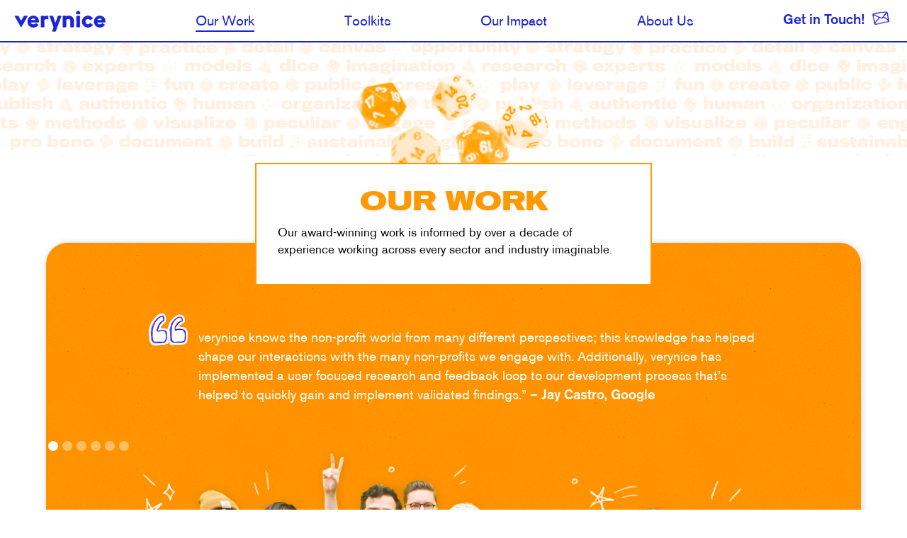

--- FILE ---
content_type: text/html; charset=utf-8
request_url: https://www.verynice.co/work
body_size: 9503
content:
<!DOCTYPE html><!-- Last Published: Thu Dec 04 2025 22:26:07 GMT+0000 (Coordinated Universal Time) --><html data-wf-domain="www.verynice.co" data-wf-page="5dfbf43e305f517b69d8ae6a" data-wf-site="5d9fbaea0038388b7c6e18b6"><head><meta charset="utf-8"/><title>Our Work</title><meta content="Our Work" property="og:title"/><meta content="Our Work" property="twitter:title"/><meta content="width=device-width, initial-scale=1" name="viewport"/><link href="https://cdn.prod.website-files.com/5d9fbaea0038388b7c6e18b6/css/verynice-2020.webflow.shared.e4ed9f7e3.css" rel="stylesheet" type="text/css"/><script type="text/javascript">!function(o,c){var n=c.documentElement,t=" w-mod-";n.className+=t+"js",("ontouchstart"in o||o.DocumentTouch&&c instanceof DocumentTouch)&&(n.className+=t+"touch")}(window,document);</script><link href="https://cdn.prod.website-files.com/5d9fbaea0038388b7c6e18b6/5e8f51b6f01a4714179f6a44_favicon.png" rel="shortcut icon" type="image/x-icon"/><link href="https://cdn.prod.website-files.com/5d9fbaea0038388b7c6e18b6/5e8f51cc4bf4e4e5128252c6_webclip.png" rel="apple-touch-icon"/><script async="" src="https://www.googletagmanager.com/gtag/js?id=UA-9709202-4"></script><script type="text/javascript">window.dataLayer = window.dataLayer || [];function gtag(){dataLayer.push(arguments);}gtag('js', new Date());gtag('config', 'UA-9709202-4', {'anonymize_ip': false});</script><script async="" src="https://www.googletagmanager.com/gtag/js?id=G-PSH57YTE3K"></script><script type="text/javascript">window.dataLayer = window.dataLayer || [];function gtag(){dataLayer.push(arguments);}gtag('set', 'developer_id.dZGVlNj', true);gtag('js', new Date());gtag('config', 'G-PSH57YTE3K');</script></head><body class="body"><div class="nav onwhite"><a href="/" class="link-block w-inline-block"></a><a href="/work" aria-current="page" class="link w--current">Our Work<br/>‍</a><a href="/toolkits" class="link">Toolkits</a><a href="/impact" class="link">Our Impact</a><a href="/about" class="link">About Us<br/>‍<br/>‍</a><div class="getintouch"><a href="/get-in-touch" class="link getintouch">Get in Touch!<br/>‍</a><img src="https://cdn.prod.website-files.com/5d9fbaea0038388b7c6e18b6/5deff408e831c6d51ca6a777_email-icon.png" width="24" height="19" alt="" class="image-3"/></div><a data-w-id="f5ecc53b-ee09-accb-a1a9-765b92866ddd" href="#" class="hamburger w-inline-block"><img src="https://cdn.prod.website-files.com/5d9fbaea0038388b7c6e18b6/5e682dbb76612c276b2a3994_hamburger.png" alt="" class="hamburger-icon"/></a><div class="hamburger-menu"><a href="/work" aria-current="page" class="link-hamb w--current">Our Work<br/>‍</a><a href="/impact" class="link-hamb">Our Impact</a><a href="/about" class="link-hamb">About Us<br/>‍<br/>‍</a><div class="getintouch-hamb"><a href="/get-in-touch" class="link-hamb getintouch">Get in Touch!<br/>‍</a><img src="https://cdn.prod.website-files.com/5d9fbaea0038388b7c6e18b6/5deff408e831c6d51ca6a777_email-icon.png" width="24" height="19" alt="" class="image-3"/></div></div></div><div class="wordpattern"></div><div class="workshopsdice"></div><div class="infoblock"><h1 class="infoblockh1">Our Work</h1><p class="paragraphourwork">Our award-winning work is informed by over a decade of experience working across every sector and industry imaginable.</p></div><div class="testimonial"><div data-delay="4000" data-animation="slide" class="quotesslider w-slider" data-autoplay="false" data-easing="ease" data-hide-arrows="false" data-disable-swipe="false" data-autoplay-limit="0" data-nav-spacing="3" data-duration="500" data-infinite="true"><div class="mask w-slider-mask"><div class="w-slide"><blockquote class="block-quote testimonialquote">verynice knows the non-profit world from many different perspectives; this knowledge has helped shape our interactions with the many non-profits we engage with. Additionally, verynice has implemented a user focused research and feedback loop to our development process that’s helped to quickly gain and implement validated findings.” <span class="text-span-3">– Jay Castro, Google</span></blockquote></div><div class="w-slide"><blockquote class="block-quote testimonialquote">The verynice team really cares. Point blank. They truly are genuine and want you to succeed and will be your bigger supporters, champions, and fan. You feel safe and secure working with verynice because of the transparent, collaborative, honest, dependable, and trustworthy environment that they operate in.” <span class="text-span-5">– Daniel Rounds, Social Entrepreneur</span></blockquote></div><div class="w-slide"><blockquote class="block-quote testimonialquote quotecpedv">We felt like verynice really listened to us throughout this creative process. Communication was also very easy, and we loved their iterative process and how they always kept the project on schedule.” <span class="text-span-4">– Michelle Arcos, Membership Coordinator at CPEDV</span></blockquote></div><div class="w-slide"><blockquote class="block-quote testimonialquote">Working with the team at verynice to carry out a one-week design sprint was great. Having them as outside facilitators allowed all of the participants present to truly focus on the problem at hand and we were able to reach a consensus around our design direction we had not been able to achieve previously.” <span class="text-span-2">– Erin Neff, Director of Product at The Black Tux</span></blockquote></div><div class="w-slide"><blockquote class="block-quote testimonialquote quoteahg">The verynice team brought a critical new lens to our planning process! They rapidly and accurately gathered diverse perspectives, asked keen questions, and guided an engaging in-person strategy session. Their customized toolkit eloquently synthesized our work together and provided actionable resources we used immediately across our organization.” <span class="text-span-2">– Anne Ferree, Chief Strategy and Partnership Officer, Alliance for a Healthier Generation</span></blockquote></div><div class="w-slide"><blockquote class="block-quote testimonialquote quotedigdeep">We’ve become a more open, imaginative and successful organization after working with the team at verynice. Everyone should be so lucky.” <span class="text-span-2">– George McGraw, Founder and Executive Director, DIGDEEP</span></blockquote></div></div><div class="left-arrow w-slider-arrow-left"><div class="icon w-icon-slider-left"></div></div><div class="right-arrow w-slider-arrow-right"><div class="icon-2 w-icon-slider-right"></div></div><div class="slide-nav w-slider-nav w-round"></div></div><img src="https://cdn.prod.website-files.com/5d9fbaea0038388b7c6e18b6/5e7d30539e805784fea47590_testimonial-cutout-funky2.png" sizes="(max-width: 2110px) 100vw, 2110px" srcset="https://cdn.prod.website-files.com/5d9fbaea0038388b7c6e18b6/5e7d30539e805784fea47590_testimonial-cutout-funky2-p-500.png 500w, https://cdn.prod.website-files.com/5d9fbaea0038388b7c6e18b6/5e7d30539e805784fea47590_testimonial-cutout-funky2-p-800.png 800w, https://cdn.prod.website-files.com/5d9fbaea0038388b7c6e18b6/5e7d30539e805784fea47590_testimonial-cutout-funky2-p-1080.png 1080w, https://cdn.prod.website-files.com/5d9fbaea0038388b7c6e18b6/5e7d30539e805784fea47590_testimonial-cutout-funky2-p-1600.png 1600w, https://cdn.prod.website-files.com/5d9fbaea0038388b7c6e18b6/5e7d30539e805784fea47590_testimonial-cutout-funky2-p-2000.png 2000w, https://cdn.prod.website-files.com/5d9fbaea0038388b7c6e18b6/5e7d30539e805784fea47590_testimonial-cutout-funky2.png 2110w" alt="" class="image-12"/></div><div class="ourservices"><h1 class="infoblockh1">Our Services</h1><p class="paragraph ourservices-p">We specialize in creative problem solving, with a focus on brand strategy, user experience design, and strategic foresight. In addition, we offer custom workshops on each of these topics for internal teams. These trainings are a great opportunity for any organization looking to build capacity for design strategy and innovation.</p></div><div class="ourservicesfullwidth"><div class="ourservicesparagraph"><p class="paragraph toolkitsintro-p">Your <strong class="bold-text-5">Brand Strategy</strong> is the heart and soul of your organization, and sets the tone and personality of your core offering. We work with clients to identify and define their own unique value proposition, mission, vision, and values.</p></div><div class="ourservicesparagraph"><p class="paragraph toolkitsintro-p">A solid <span class="bold-text-5"><strong>User Experience Design</strong></span> carefully considers the journey stakeholders take with your brand. We work with clients to tackle information architecture, user experience, and service design challenges through research and rapid prototyping.</p></div><div class="ourservicesparagraphlast"><p class="paragraph toolkitsintro-p"><strong class="bold-text-5">Strategic Foresight</strong> is all about creating the future you want your organization to be a part of. We facilitate futures thinking and strategic planning exercises, conduct trends research, and develop futures scenarios</p></div></div><div class="impactpromptonhome-slide"><h1 class="heading intro impactonhometext"><strong class="bold-text-6">What <em>is</em> design strategy?</strong></h1><a href="/what-is-design-strategy" class="impactbuttononhome w-button">Learn more about how we work.</a></div><h1 class="heading infoblockh1 whatwevedoneh1">what We&#x27;ve Done</h1><p class="paragraph whatwevedonepara">Since 2008, we&#x27;ve worked on thousands of projects and deliverables (literally!). Here&#x27;s a &quot;highlight reel&quot; of our work. For more information about what we can do for you, be sure to <a href="/get-in-touch" class="linkorange">get in touch</a>.</p><div class="casestudyalt w-clearfix"><img src="https://cdn.prod.website-files.com/5d9fbaea0038388b7c6e18b6/691e13fa118919b5341a4e85_Screenshot%202025-11-19%20at%2011.00.49%E2%80%AFAM.png" width="368" sizes="(max-width: 479px) 100vw, 368px" srcset="https://cdn.prod.website-files.com/5d9fbaea0038388b7c6e18b6/691e13fa118919b5341a4e85_Screenshot%202025-11-19%20at%2011.00.49%E2%80%AFAM-p-500.png 500w, https://cdn.prod.website-files.com/5d9fbaea0038388b7c6e18b6/691e13fa118919b5341a4e85_Screenshot%202025-11-19%20at%2011.00.49%E2%80%AFAM-p-800.png 800w, https://cdn.prod.website-files.com/5d9fbaea0038388b7c6e18b6/691e13fa118919b5341a4e85_Screenshot%202025-11-19%20at%2011.00.49%E2%80%AFAM-p-1080.png 1080w, https://cdn.prod.website-files.com/5d9fbaea0038388b7c6e18b6/691e13fa118919b5341a4e85_Screenshot%202025-11-19%20at%2011.00.49%E2%80%AFAM.png 1392w" alt="" class="casestudyimagealt"/><div class="casestudytextboxalt"><h2 class="casestudyh2"><strong>Snow City Arts<br/></strong></h2><p class="paragraph">We partnered with Snow City Arts&#x27; leadership and stakeholder community to develop a comprehensive marketing strategy that amplifies their impact as Chicago&#x27;s premier arts education program for hospitalized children. This strategy was designed to address critical challenges around consent barriers, community reach, and organizational visibility, while honoring SCA&#x27;s 25-year legacy of serving over 20,000 students. Through stakeholder interviews, strategy workshops, and trend research, we created seven strategic initiatives—from streamlining media release processes with QR codes to building corporate wellness partnerships—that position SCA as an essential component of holistic healthcare rather than a supplementary service.<br/></p><div class="worktagsdiv"><div class="worktag">Marketing Strategy</div></div></div></div><div class="casestudy"><img src="https://cdn.prod.website-files.com/5d9fbaea0038388b7c6e18b6/691e0f639dd3b24b083dba5c_Screenshot%202025-11-19%20at%2010.41.24%E2%80%AFAM.png" width="600" sizes="(max-width: 767px) 100vw, 600px" srcset="https://cdn.prod.website-files.com/5d9fbaea0038388b7c6e18b6/691e0f639dd3b24b083dba5c_Screenshot%202025-11-19%20at%2010.41.24%E2%80%AFAM-p-500.png 500w, https://cdn.prod.website-files.com/5d9fbaea0038388b7c6e18b6/691e0f639dd3b24b083dba5c_Screenshot%202025-11-19%20at%2010.41.24%E2%80%AFAM.png 603w" alt="" class="casestudyimage"/><div class="casestudytextbox"><h2 class="casestudyh2"><strong>Virtualitics</strong></h2><p class="paragraph">Worked with Virtualitics&#x27; leadership and HR teams to strengthen leadership capabilities during a critical scaling phase through a comprehensive leadership development initiative. This multi-phase engagement included stakeholder discovery, custom survey design, and a quarterly workshop series designed to address the unique challenges of a data analytics startup navigating rapid growth. The program was tailored to align with Virtualitics&#x27; technical culture while transforming leadership practices from reactive management to strategic, empathetic leadership. In addition, the engagement produced a series of custom toolkit that documented frameworks and solutions co-created during the workshops, providing repeatable resources for onboarding and developing new managers while addressing critical organizational needs including cross-level communication, change management, and sustainable talent development.</p><div class="worktagsdiv"><div class="worktag">Curriculum Design</div></div></div></div><div class="casestudyalt w-clearfix"><img src="https://cdn.prod.website-files.com/5d9fbaea0038388b7c6e18b6/691e11436b1f934f47af0c7b_Screenshot%202025-11-19%20at%2010.49.20%E2%80%AFAM.png" width="368" height="Auto" sizes="(max-width: 479px) 100vw, 368px" alt="" srcset="https://cdn.prod.website-files.com/5d9fbaea0038388b7c6e18b6/691e11436b1f934f47af0c7b_Screenshot%202025-11-19%20at%2010.49.20%E2%80%AFAM-p-500.png 500w, https://cdn.prod.website-files.com/5d9fbaea0038388b7c6e18b6/691e11436b1f934f47af0c7b_Screenshot%202025-11-19%20at%2010.49.20%E2%80%AFAM-p-800.png 800w, https://cdn.prod.website-files.com/5d9fbaea0038388b7c6e18b6/691e11436b1f934f47af0c7b_Screenshot%202025-11-19%20at%2010.49.20%E2%80%AFAM-p-1080.png 1080w, https://cdn.prod.website-files.com/5d9fbaea0038388b7c6e18b6/691e11436b1f934f47af0c7b_Screenshot%202025-11-19%20at%2010.49.20%E2%80%AFAM-p-1600.png 1600w, https://cdn.prod.website-files.com/5d9fbaea0038388b7c6e18b6/691e11436b1f934f47af0c7b_Screenshot%202025-11-19%20at%2010.49.20%E2%80%AFAM.png 1834w" class="casestudyimagealt"/><div class="casestudytextboxalt"><h2 class="casestudyh2"><strong>The Avenue Concept<br/></strong></h2><p class="paragraph">We redesigned The Avenue Concept’s mobile tour app for Providence&#x27;s public art scene, addressing critical usability and engagement challenges within a constrained platform. Through stakeholder workshops, user interviews, and heuristic analyses, we developed a comprehensive design strategy that transformed a basic tour listing into an intuitive, visually cohesive experience. The redesigned app positions TAC&#x27;s work as accessible and engaging while supporting organizational growth through improved navigation, standardized content structure, and strategic integration of local partnerships—all while creatively working within the technical limitations of the STQRY platform.<br/></p><div class="worktagsdiv"><div class="worktag">Strategic Planning</div><div class="worktag">User Experience Design</div></div></div></div><div class="casestudy"><img src="https://cdn.prod.website-files.com/5d9fbaea0038388b7c6e18b6/691e12499fbf6a57b607d960_Screenshot%202025-11-19%20at%2010.53.38%E2%80%AFAM.png" width="600" sizes="(max-width: 767px) 100vw, 600px" srcset="https://cdn.prod.website-files.com/5d9fbaea0038388b7c6e18b6/691e12499fbf6a57b607d960_Screenshot%202025-11-19%20at%2010.53.38%E2%80%AFAM-p-500.png 500w, https://cdn.prod.website-files.com/5d9fbaea0038388b7c6e18b6/691e12499fbf6a57b607d960_Screenshot%202025-11-19%20at%2010.53.38%E2%80%AFAM-p-800.png 800w, https://cdn.prod.website-files.com/5d9fbaea0038388b7c6e18b6/691e12499fbf6a57b607d960_Screenshot%202025-11-19%20at%2010.53.38%E2%80%AFAM-p-1080.png 1080w, https://cdn.prod.website-files.com/5d9fbaea0038388b7c6e18b6/691e12499fbf6a57b607d960_Screenshot%202025-11-19%20at%2010.53.38%E2%80%AFAM.png 1548w" alt="" class="casestudyimage"/><div class="casestudytextbox"><h2 class="casestudyh2"><strong>Heluna Health</strong></h2><p class="paragraph">Since 2022, we&#x27;ve collaborated with Heluna Health&#x27;s communications team to reimagine and reinvent their impact storytelling and communications strategy. This partnership has transformed traditional annual reporting into a dynamic digital storytelling platform that brings their 50+ years of public health impact to life. The 2024 Impact Report showcases this evolution through narrative-driven feature stories—from youth advocacy movements fighting tobacco to community-centered HIV elimination efforts and the organization&#x27;s first children&#x27;s book addressing food equity. The modernized approach moves beyond statistics to highlight human stories, community voices, and real-world program outcomes through an accessible web-based format that prioritizes visual storytelling, integrated multimedia elements, and compelling narratives that demonstrate the breadth and depth of Heluna Health&#x27;s work across California.</p><div class="worktagsdiv"><div class="worktag">Website Design</div><div class="worktag">Graphic Design</div></div></div></div><div class="casestudyalt w-clearfix"><img src="https://cdn.prod.website-files.com/5d9fbaea0038388b7c6e18b6/5e7d147df7fe3e0581d1a444_wrc.jpg" width="600" sizes="(max-width: 767px) 100vw, 600px" srcset="https://cdn.prod.website-files.com/5d9fbaea0038388b7c6e18b6/5e7d147df7fe3e0581d1a444_wrc-p-500.jpeg 500w, https://cdn.prod.website-files.com/5d9fbaea0038388b7c6e18b6/5e7d147df7fe3e0581d1a444_wrc-p-800.jpeg 800w, https://cdn.prod.website-files.com/5d9fbaea0038388b7c6e18b6/5e7d147df7fe3e0581d1a444_wrc-p-1080.jpeg 1080w, https://cdn.prod.website-files.com/5d9fbaea0038388b7c6e18b6/5e7d147df7fe3e0581d1a444_wrc.jpg 1400w" alt="" class="casestudyimagealt"/><div class="casestudytextboxalt"><h2 class="casestudyh2">UNICEF</h2><p class="paragraph">We worked with UNICEF and the Women&#x27;s Refugee Commission to develop the strategy for a pilot program that leverages online learning to bring sexual and reproductive health education to girls in the Middle East. The program was rolled out in Iraq and Lebanon.</p><div class="worktagsdiv"><div class="worktag">User Experience Design</div></div></div></div><div class="casestudy"><img src="https://cdn.prod.website-files.com/5d9fbaea0038388b7c6e18b6/63055adaa364e218af936f58_Screen%20Shot%202022-08-23%20at%203.42.48%20PM.png" width="600" sizes="(max-width: 767px) 100vw, 600px" srcset="https://cdn.prod.website-files.com/5d9fbaea0038388b7c6e18b6/63055adaa364e218af936f58_Screen%20Shot%202022-08-23%20at%203.42.48%20PM-p-500.png 500w, https://cdn.prod.website-files.com/5d9fbaea0038388b7c6e18b6/63055adaa364e218af936f58_Screen%20Shot%202022-08-23%20at%203.42.48%20PM-p-800.png 800w, https://cdn.prod.website-files.com/5d9fbaea0038388b7c6e18b6/63055adaa364e218af936f58_Screen%20Shot%202022-08-23%20at%203.42.48%20PM-p-1080.png 1080w, https://cdn.prod.website-files.com/5d9fbaea0038388b7c6e18b6/63055adaa364e218af936f58_Screen%20Shot%202022-08-23%20at%203.42.48%20PM.png 1400w" alt="" class="casestudyimage"/><div class="casestudytextbox"><h2 class="casestudyh2">REI</h2><p class="paragraph">We partnered with REI&#x27;s design and innovation teams to build capacity for human-centered design at the co-op through the creation of a custom toolkit. This toolkit was designed to align with the mission, values, and culture of REI, while also building a new culture of design. In addition, the toolkit introduced protocols for developing research proposals and internal design projects.</p><div class="worktagsdiv"><div class="worktag">Curriculum Design</div></div></div></div><div class="casestudyalt w-clearfix"><img src="https://cdn.prod.website-files.com/5d9fbaea0038388b7c6e18b6/630559eb9bf0bfac0b539b8f_verynice_OurWork_RISE.png" width="600" sizes="(max-width: 767px) 100vw, 600px" srcset="https://cdn.prod.website-files.com/5d9fbaea0038388b7c6e18b6/630559eb9bf0bfac0b539b8f_verynice_OurWork_RISE-p-500.png 500w, https://cdn.prod.website-files.com/5d9fbaea0038388b7c6e18b6/630559eb9bf0bfac0b539b8f_verynice_OurWork_RISE-p-800.png 800w, https://cdn.prod.website-files.com/5d9fbaea0038388b7c6e18b6/630559eb9bf0bfac0b539b8f_verynice_OurWork_RISE-p-1080.png 1080w, https://cdn.prod.website-files.com/5d9fbaea0038388b7c6e18b6/630559eb9bf0bfac0b539b8f_verynice_OurWork_RISE.png 1400w" alt="" class="casestudyimagealt"/><div class="casestudytextboxalt"><h2 class="casestudyh2">RISE</h2><p class="paragraph">RISE offers businesses streamlined human rights guidance and resources, tailored to meet the specific needs of the seafood industry. We led IA and UX strategy for the <a href="https://riseseafood.org/" target="_blank">RISE platform</a>, while also providing design direction in the implementation phase and directing and co-writing the animated product walkthrough video.<br/></p><div class="worktagsdiv"><div class="worktag">User Experience Design</div></div></div></div><div class="casestudy"><img src="https://cdn.prod.website-files.com/5d9fbaea0038388b7c6e18b6/5f568740f31f74727cd67d16_KAB-verynice.png" width="600" sizes="(max-width: 767px) 100vw, 600px" srcset="https://cdn.prod.website-files.com/5d9fbaea0038388b7c6e18b6/5f568740f31f74727cd67d16_KAB-verynice-p-500.png 500w, https://cdn.prod.website-files.com/5d9fbaea0038388b7c6e18b6/5f568740f31f74727cd67d16_KAB-verynice-p-800.png 800w, https://cdn.prod.website-files.com/5d9fbaea0038388b7c6e18b6/5f568740f31f74727cd67d16_KAB-verynice-p-1080.png 1080w, https://cdn.prod.website-files.com/5d9fbaea0038388b7c6e18b6/5f568740f31f74727cd67d16_KAB-verynice.png 1400w" alt="" class="casestudyimage"/><div class="casestudytextbox"><h2 class="casestudyh2">Keep A Breast</h2><p class="paragraph">We&#x27;ve worked with the Keep A Breast Foundation for nearly a decade. Most recently, we led user experience design for their new product, <a href="https://www.keep-a-breast.org/keep-a-breast-app" target="_blank" class="linkorange">a breast self-check app</a> that focuses on information, support, and access. The latest version of the app connects users who think they may have discovered something during their check with a virtual medical professional.</p><div class="worktagsdiv"><div class="worktag">User Experience Design</div></div></div></div><div class="casestudyalt w-clearfix"><img src="https://cdn.prod.website-files.com/5d9fbaea0038388b7c6e18b6/5f2c44d8c25210f50a6bf743_apple2.png" width="600" sizes="(max-width: 767px) 100vw, 600px" srcset="https://cdn.prod.website-files.com/5d9fbaea0038388b7c6e18b6/5f2c44d8c25210f50a6bf743_apple2-p-500.png 500w, https://cdn.prod.website-files.com/5d9fbaea0038388b7c6e18b6/5f2c44d8c25210f50a6bf743_apple2-p-800.png 800w, https://cdn.prod.website-files.com/5d9fbaea0038388b7c6e18b6/5f2c44d8c25210f50a6bf743_apple2-p-1080.png 1080w, https://cdn.prod.website-files.com/5d9fbaea0038388b7c6e18b6/5f2c44d8c25210f50a6bf743_apple2.png 1400w" alt="" class="casestudyimagealt"/><div class="casestudytextboxalt"><h2 class="casestudyh2">Apple Distinguished Schools</h2><p class="paragraph">We worked with Apple to co-design and co-facilitate the first-ever Apple Distinguished Schools Virtual Global Meeting. With hundreds of K-12 educators from across the globe in attendance, the virtual meeting included a welcome from CEO Tim Cook, a keynote on futures thinking from Matthew Manos, and a series of workshops focused on the future of learning.</p><div class="worktagsdiv"><div class="worktag">Strategic Foresight</div><div class="worktag">Workshop Facilitation</div></div></div></div><div class="casestudy"><img src="https://cdn.prod.website-files.com/5d9fbaea0038388b7c6e18b6/5e7d120487fc795687f0a274_google.jpg" width="600" sizes="(max-width: 767px) 100vw, 600px" srcset="https://cdn.prod.website-files.com/5d9fbaea0038388b7c6e18b6/5e7d120487fc795687f0a274_google-p-1080.jpeg 1080w, https://cdn.prod.website-files.com/5d9fbaea0038388b7c6e18b6/5e7d120487fc795687f0a274_google.jpg 1400w" alt="" class="casestudyimage"/><div class="casestudytextbox"><h2 class="casestudyh2">Google</h2><p class="paragraph">We partnered with Google to support PeaceJam in the launch of <a href="https://www.billionacts.org/home" target="_blank" class="linkorange">Billion Acts</a>, a mobile application that has inspired over 65 million acts of peace across 171 countries, and has been nominated 8 times for the Nobel Peace Prize. Our work focused on brand strategy and positioning as well as advisory on the product development as a whole.</p><div class="worktagsdiv"><div class="worktag">Brand Strategy</div><div class="worktag">User Experience Design</div></div></div></div><div class="casestudyalt w-clearfix"><img src="https://cdn.prod.website-files.com/5d9fbaea0038388b7c6e18b6/5e7d0fa617ab7a5b114ccf41_aha.jpg" width="600" sizes="(max-width: 767px) 100vw, 600px" srcset="https://cdn.prod.website-files.com/5d9fbaea0038388b7c6e18b6/5e7d0fa617ab7a5b114ccf41_aha-p-500.jpeg 500w, https://cdn.prod.website-files.com/5d9fbaea0038388b7c6e18b6/5e7d0fa617ab7a5b114ccf41_aha-p-1080.jpeg 1080w, https://cdn.prod.website-files.com/5d9fbaea0038388b7c6e18b6/5e7d0fa617ab7a5b114ccf41_aha.jpg 1400w" alt="" class="casestudyimagealt"/><div class="casestudytextboxalt"><h2 class="casestudyh2">American Heart Association</h2><p class="paragraph">We worked with the American Heart Association to redefine their strategic value proposition, inspiring a new mission statement and a suite of programs to help more Americans live a long and healthy life. In addition, we worked with the organization to explore use cases for VR, map opportunities in social enterprise, and revitalize the Heart Walk.</p><div class="worktagsdiv"><div class="worktag">Business Strategy</div><div class="worktag">Strategic Foresight</div></div></div></div><div class="casestudy"><img src="https://cdn.prod.website-files.com/5d9fbaea0038388b7c6e18b6/5e7d0fc02c12e38996e49a88_weho.jpg" width="600" sizes="(max-width: 767px) 100vw, 600px" srcset="https://cdn.prod.website-files.com/5d9fbaea0038388b7c6e18b6/5e7d0fc02c12e38996e49a88_weho-p-500.jpeg 500w, https://cdn.prod.website-files.com/5d9fbaea0038388b7c6e18b6/5e7d0fc02c12e38996e49a88_weho-p-1080.jpeg 1080w, https://cdn.prod.website-files.com/5d9fbaea0038388b7c6e18b6/5e7d0fc02c12e38996e49a88_weho.jpg 1400w" alt="" class="casestudyimage"/><div class="casestudytextbox"><h2 class="casestudyh2">City of West Hollywood</h2><p class="paragraph">We designed curriculum with the City of West Hollywood&#x27;s innovation team for an internal training series that fast-tracked the growth of knowledge and resources city staff had access to in the design and innovation sphere. The training included a hybrid learning experience that spanned several months of in-person and online sessions.</p><div class="worktagsdiv"><div class="worktag">Workshop Facilitation</div></div></div></div><div class="casestudy"><img src="https://cdn.prod.website-files.com/5d9fbaea0038388b7c6e18b6/5e837857ba088c5c72a54803_pando.jpg" width="600" sizes="(max-width: 767px) 100vw, 600px" srcset="https://cdn.prod.website-files.com/5d9fbaea0038388b7c6e18b6/5e837857ba088c5c72a54803_pando-p-500.jpeg 500w, https://cdn.prod.website-files.com/5d9fbaea0038388b7c6e18b6/5e837857ba088c5c72a54803_pando-p-1080.jpeg 1080w, https://cdn.prod.website-files.com/5d9fbaea0038388b7c6e18b6/5e837857ba088c5c72a54803_pando.jpg 1400w" alt="" class="casestudyimage"/><div class="casestudytextbox"><h2 class="casestudyh2">Pando Populus</h2><p class="paragraph">We co-designed and co-facilitated a full-day <a href="https://pandopopulus.com/programs/futures-of-death-alley/" target="_blank" class="linkorange">community workshop</a> in South LA to re-imagine the use of vacant lots in the area. During the workshop, local residents and leaders developed prototypes that were later piloted.</p><div class="worktagsdiv"><div class="worktag">Workshop Facilitation</div></div></div></div><div class="casestudyalt w-clearfix"><img src="https://cdn.prod.website-files.com/5d9fbaea0038388b7c6e18b6/5e83e113e2c9cc198ae3c681_pancan.JPG" width="600" sizes="(max-width: 767px) 100vw, 600px" srcset="https://cdn.prod.website-files.com/5d9fbaea0038388b7c6e18b6/5e83e113e2c9cc198ae3c681_pancan-p-500.jpeg 500w, https://cdn.prod.website-files.com/5d9fbaea0038388b7c6e18b6/5e83e113e2c9cc198ae3c681_pancan-p-800.jpeg 800w, https://cdn.prod.website-files.com/5d9fbaea0038388b7c6e18b6/5e83e113e2c9cc198ae3c681_pancan.JPG 1055w" alt="" class="casestudyimagealt"/><div class="casestudytextboxalt"><h2 class="casestudyh2"><strong class="bold-text-4">Pancreatic Cancer Action Network</strong></h2><p class="paragraph">Through a series of organization-wide workshops, stakeholder interviews, and desk research, we worked with PanCAN on <a href="https://www.pancan.org/about-us/" target="_blank">new mission, vision, values, and goal statements</a> to guide the organization&#x27;s efforts through the year 2030. In addition, we&#x27;ve served as an advisor on initiatives spanning communication strategy, community development, and creative facilitation.</p><div class="worktagsdiv"><div class="worktag">Business Strategy</div><div class="worktag">Strategic Foresight</div></div></div></div><div class="casestudy"><img src="https://cdn.prod.website-files.com/5d9fbaea0038388b7c6e18b6/5e7d10e2c3dc917489ae951e_alc.jpg" width="600" sizes="(max-width: 767px) 100vw, 600px" srcset="https://cdn.prod.website-files.com/5d9fbaea0038388b7c6e18b6/5e7d10e2c3dc917489ae951e_alc-p-1080.jpeg 1080w, https://cdn.prod.website-files.com/5d9fbaea0038388b7c6e18b6/5e7d10e2c3dc917489ae951e_alc.jpg 1400w" alt="" class="casestudyimage"/><div class="casestudytextbox"><h2 class="casestudyh2">AIDS/LifeCycle</h2><p class="paragraph">We re-branded and re-named the AIDS/LifeCycle initiative, a 545 mile ride from San Francisco to Los Angeles that raises critical funds for the Los Angeles LGBT Center and the San Francisco AIDS Foundation. The re-brand was so successful, someone even got the logo mark permanently tattooed on them! Since the re-brand, the organization has been able to raise over $20MM.</p><div class="worktagsdiv"><div class="worktag">Brand Strategy</div></div></div></div><div class="casestudyalt w-clearfix"><img src="https://cdn.prod.website-files.com/5d9fbaea0038388b7c6e18b6/5e83df81ae1ad80e4ffc5881_sutter.jpg" width="600" sizes="(max-width: 767px) 100vw, 600px" srcset="https://cdn.prod.website-files.com/5d9fbaea0038388b7c6e18b6/5e83df81ae1ad80e4ffc5881_sutter-p-500.jpeg 500w, https://cdn.prod.website-files.com/5d9fbaea0038388b7c6e18b6/5e83df81ae1ad80e4ffc5881_sutter-p-1080.jpeg 1080w, https://cdn.prod.website-files.com/5d9fbaea0038388b7c6e18b6/5e83df81ae1ad80e4ffc5881_sutter.jpg 1400w" alt="" class="casestudyimagealt"/><div class="casestudytextboxalt"><h2 class="casestudyh2"><strong class="bold-text-3">Sutter Health</strong></h2><p class="paragraph">We worked with Sutter Health&#x27;s community of nurses, physicians, and other staff to develop scenarios that would inspire future innovation within the organization. The workshop resulted in a range of visions for the future of healthcare.</p><div class="worktagsdiv"><div class="worktag">Workshop Facilitation</div><div class="worktag">Strategic Foresight</div></div></div></div><div class="casestudy"><img src="https://cdn.prod.website-files.com/5d9fbaea0038388b7c6e18b6/5e7d10f509da9fe39c792016_disney.jpg" width="600" sizes="(max-width: 767px) 100vw, 600px" srcset="https://cdn.prod.website-files.com/5d9fbaea0038388b7c6e18b6/5e7d10f509da9fe39c792016_disney-p-500.jpeg 500w, https://cdn.prod.website-files.com/5d9fbaea0038388b7c6e18b6/5e7d10f509da9fe39c792016_disney-p-800.jpeg 800w, https://cdn.prod.website-files.com/5d9fbaea0038388b7c6e18b6/5e7d10f509da9fe39c792016_disney-p-1080.jpeg 1080w, https://cdn.prod.website-files.com/5d9fbaea0038388b7c6e18b6/5e7d10f509da9fe39c792016_disney.jpg 1400w" alt="" class="casestudyimage"/><div class="casestudytextbox"><h2 class="casestudyh2">Disney Imagineering</h2><p class="paragraph">We collaborated with Disney Imagineering&#x27;s finance department in order to uncover new design strategies and visual communication approaches that could better distill and disseminate their global investment and &quot;menu planning&quot; process.</p><div class="worktagsdiv"><div class="worktag">Service Design</div><div class="worktag">Communication Strategy</div></div></div></div><div class="casestudyalt w-clearfix"><img src="https://cdn.prod.website-files.com/5d9fbaea0038388b7c6e18b6/5e7d107c2992e06dbef6aaa4_nrdc.jpg" width="600" sizes="(max-width: 767px) 100vw, 600px" srcset="https://cdn.prod.website-files.com/5d9fbaea0038388b7c6e18b6/5e7d107c2992e06dbef6aaa4_nrdc-p-1080.jpeg 1080w, https://cdn.prod.website-files.com/5d9fbaea0038388b7c6e18b6/5e7d107c2992e06dbef6aaa4_nrdc.jpg 1400w" alt="" class="casestudyimagealt"/><div class="casestudytextboxalt"><h2 class="casestudyh2"><strong class="bold-text-2">National Resources Defense Council</strong></h2><p class="paragraph">We developed a national campaign that temporarily stopped the Keystone XL pipeline while simultaneously introducing the Natural Resources Defense Council&#x27;s mission to the Millennial generation. The campaign reach people across the United States, and included innovative partnerships with local artists, celebrities, and musicians to raise awareness.</p><div class="worktagsdiv"><div class="worktag">Marketing Strategy</div></div></div></div><div class="footer"><div class="sitemapmenu sitemapmenu-link"><a href="/" class="sitemapmenu-link">Home</a><br/><a href="/work" aria-current="page" class="sitemapmenu-link w--current">Our Work</a><br/><a href="/" class="sitemapmenu-link">Toolkits</a><br/><a href="/impact" class="sitemapmenu-link">Our Impact</a><br/><a href="/about" class="sitemapmenu-link">About Us</a><br/><a href="/what-is-design-strategy" class="link-10">What is Design Strategy?</a><br/></div><div class="footer-getintouch"><a href="/get-in-touch" class="footer-getintouchbutton w-button">Get in touch!</a><img src="https://cdn.prod.website-files.com/5d9fbaea0038388b7c6e18b6/5deff408e831c6d51ca6a777_email-icon.png" width="40" alt="" class="image-9"/></div><div class="footer-copyright">©2008–2025 verynice. All rights reserved.</div><div class="socialmediaicons"><a href="https://www.facebook.com/verynicedesign/" target="_blank" class="socialmediabutton facebook w-inline-block"></a><a href="https://twitter.com/verynicetweets" target="_blank" class="socialmediabutton twitter w-inline-block"></a><a href="https://www.instagram.com/veryniceinstagram/" target="_blank" class="socialmediabutton instagram w-inline-block"></a><a href="https://www.linkedin.com/company/a-verynice-design-studio/" target="_blank" class="socialmediabutton linkedin w-inline-block"></a></div></div><script src="https://d3e54v103j8qbb.cloudfront.net/js/jquery-3.5.1.min.dc5e7f18c8.js?site=5d9fbaea0038388b7c6e18b6" type="text/javascript" integrity="sha256-9/aliU8dGd2tb6OSsuzixeV4y/faTqgFtohetphbbj0=" crossorigin="anonymous"></script><script src="https://cdn.prod.website-files.com/5d9fbaea0038388b7c6e18b6/js/webflow.schunk.36b8fb49256177c8.js" type="text/javascript"></script><script src="https://cdn.prod.website-files.com/5d9fbaea0038388b7c6e18b6/js/webflow.schunk.974e11bfd5ac3b5c.js" type="text/javascript"></script><script src="https://cdn.prod.website-files.com/5d9fbaea0038388b7c6e18b6/js/webflow.c2d8816c.432b2b34eca47fb5.js" type="text/javascript"></script></body></html>

--- FILE ---
content_type: text/css
request_url: https://cdn.prod.website-files.com/5d9fbaea0038388b7c6e18b6/css/verynice-2020.webflow.shared.e4ed9f7e3.css
body_size: 20070
content:
html {
  -webkit-text-size-adjust: 100%;
  -ms-text-size-adjust: 100%;
  font-family: sans-serif;
}

body {
  margin: 0;
}

article, aside, details, figcaption, figure, footer, header, hgroup, main, menu, nav, section, summary {
  display: block;
}

audio, canvas, progress, video {
  vertical-align: baseline;
  display: inline-block;
}

audio:not([controls]) {
  height: 0;
  display: none;
}

[hidden], template {
  display: none;
}

a {
  background-color: #0000;
}

a:active, a:hover {
  outline: 0;
}

abbr[title] {
  border-bottom: 1px dotted;
}

b, strong {
  font-weight: bold;
}

dfn {
  font-style: italic;
}

h1 {
  margin: .67em 0;
  font-size: 2em;
}

mark {
  color: #000;
  background: #ff0;
}

small {
  font-size: 80%;
}

sub, sup {
  vertical-align: baseline;
  font-size: 75%;
  line-height: 0;
  position: relative;
}

sup {
  top: -.5em;
}

sub {
  bottom: -.25em;
}

img {
  border: 0;
}

svg:not(:root) {
  overflow: hidden;
}

hr {
  box-sizing: content-box;
  height: 0;
}

pre {
  overflow: auto;
}

code, kbd, pre, samp {
  font-family: monospace;
  font-size: 1em;
}

button, input, optgroup, select, textarea {
  color: inherit;
  font: inherit;
  margin: 0;
}

button {
  overflow: visible;
}

button, select {
  text-transform: none;
}

button, html input[type="button"], input[type="reset"] {
  -webkit-appearance: button;
  cursor: pointer;
}

button[disabled], html input[disabled] {
  cursor: default;
}

button::-moz-focus-inner, input::-moz-focus-inner {
  border: 0;
  padding: 0;
}

input {
  line-height: normal;
}

input[type="checkbox"], input[type="radio"] {
  box-sizing: border-box;
  padding: 0;
}

input[type="number"]::-webkit-inner-spin-button, input[type="number"]::-webkit-outer-spin-button {
  height: auto;
}

input[type="search"] {
  -webkit-appearance: none;
}

input[type="search"]::-webkit-search-cancel-button, input[type="search"]::-webkit-search-decoration {
  -webkit-appearance: none;
}

legend {
  border: 0;
  padding: 0;
}

textarea {
  overflow: auto;
}

optgroup {
  font-weight: bold;
}

table {
  border-collapse: collapse;
  border-spacing: 0;
}

td, th {
  padding: 0;
}

@font-face {
  font-family: webflow-icons;
  src: url("[data-uri]") format("truetype");
  font-weight: normal;
  font-style: normal;
}

[class^="w-icon-"], [class*=" w-icon-"] {
  speak: none;
  font-variant: normal;
  text-transform: none;
  -webkit-font-smoothing: antialiased;
  -moz-osx-font-smoothing: grayscale;
  font-style: normal;
  font-weight: normal;
  line-height: 1;
  font-family: webflow-icons !important;
}

.w-icon-slider-right:before {
  content: "";
}

.w-icon-slider-left:before {
  content: "";
}

.w-icon-nav-menu:before {
  content: "";
}

.w-icon-arrow-down:before, .w-icon-dropdown-toggle:before {
  content: "";
}

.w-icon-file-upload-remove:before {
  content: "";
}

.w-icon-file-upload-icon:before {
  content: "";
}

* {
  box-sizing: border-box;
}

html {
  height: 100%;
}

body {
  color: #333;
  background-color: #fff;
  min-height: 100%;
  margin: 0;
  font-family: Arial, sans-serif;
  font-size: 14px;
  line-height: 20px;
}

img {
  vertical-align: middle;
  max-width: 100%;
  display: inline-block;
}

html.w-mod-touch * {
  background-attachment: scroll !important;
}

.w-block {
  display: block;
}

.w-inline-block {
  max-width: 100%;
  display: inline-block;
}

.w-clearfix:before, .w-clearfix:after {
  content: " ";
  grid-area: 1 / 1 / 2 / 2;
  display: table;
}

.w-clearfix:after {
  clear: both;
}

.w-hidden {
  display: none;
}

.w-button {
  color: #fff;
  line-height: inherit;
  cursor: pointer;
  background-color: #3898ec;
  border: 0;
  border-radius: 0;
  padding: 9px 15px;
  text-decoration: none;
  display: inline-block;
}

input.w-button {
  -webkit-appearance: button;
}

html[data-w-dynpage] [data-w-cloak] {
  color: #0000 !important;
}

.w-code-block {
  margin: unset;
}

pre.w-code-block code {
  all: inherit;
}

.w-optimization {
  display: contents;
}

.w-webflow-badge, .w-webflow-badge > img {
  box-sizing: unset;
  width: unset;
  height: unset;
  max-height: unset;
  max-width: unset;
  min-height: unset;
  min-width: unset;
  margin: unset;
  padding: unset;
  float: unset;
  clear: unset;
  border: unset;
  border-radius: unset;
  background: unset;
  background-image: unset;
  background-position: unset;
  background-size: unset;
  background-repeat: unset;
  background-origin: unset;
  background-clip: unset;
  background-attachment: unset;
  background-color: unset;
  box-shadow: unset;
  transform: unset;
  direction: unset;
  font-family: unset;
  font-weight: unset;
  color: unset;
  font-size: unset;
  line-height: unset;
  font-style: unset;
  font-variant: unset;
  text-align: unset;
  letter-spacing: unset;
  -webkit-text-decoration: unset;
  text-decoration: unset;
  text-indent: unset;
  text-transform: unset;
  list-style-type: unset;
  text-shadow: unset;
  vertical-align: unset;
  cursor: unset;
  white-space: unset;
  word-break: unset;
  word-spacing: unset;
  word-wrap: unset;
  transition: unset;
}

.w-webflow-badge {
  white-space: nowrap;
  cursor: pointer;
  box-shadow: 0 0 0 1px #0000001a, 0 1px 3px #0000001a;
  visibility: visible !important;
  opacity: 1 !important;
  z-index: 2147483647 !important;
  color: #aaadb0 !important;
  overflow: unset !important;
  background-color: #fff !important;
  border-radius: 3px !important;
  width: auto !important;
  height: auto !important;
  margin: 0 !important;
  padding: 6px !important;
  font-size: 12px !important;
  line-height: 14px !important;
  text-decoration: none !important;
  display: inline-block !important;
  position: fixed !important;
  inset: auto 12px 12px auto !important;
  transform: none !important;
}

.w-webflow-badge > img {
  position: unset;
  visibility: unset !important;
  opacity: 1 !important;
  vertical-align: middle !important;
  display: inline-block !important;
}

h1, h2, h3, h4, h5, h6 {
  margin-bottom: 10px;
  font-weight: bold;
}

h1 {
  margin-top: 20px;
  font-size: 38px;
  line-height: 44px;
}

h2 {
  margin-top: 20px;
  font-size: 32px;
  line-height: 36px;
}

h3 {
  margin-top: 20px;
  font-size: 24px;
  line-height: 30px;
}

h4 {
  margin-top: 10px;
  font-size: 18px;
  line-height: 24px;
}

h5 {
  margin-top: 10px;
  font-size: 14px;
  line-height: 20px;
}

h6 {
  margin-top: 10px;
  font-size: 12px;
  line-height: 18px;
}

p {
  margin-top: 0;
  margin-bottom: 10px;
}

blockquote {
  border-left: 5px solid #e2e2e2;
  margin: 0 0 10px;
  padding: 10px 20px;
  font-size: 18px;
  line-height: 22px;
}

figure {
  margin: 0 0 10px;
}

figcaption {
  text-align: center;
  margin-top: 5px;
}

ul, ol {
  margin-top: 0;
  margin-bottom: 10px;
  padding-left: 40px;
}

.w-list-unstyled {
  padding-left: 0;
  list-style: none;
}

.w-embed:before, .w-embed:after {
  content: " ";
  grid-area: 1 / 1 / 2 / 2;
  display: table;
}

.w-embed:after {
  clear: both;
}

.w-video {
  width: 100%;
  padding: 0;
  position: relative;
}

.w-video iframe, .w-video object, .w-video embed {
  border: none;
  width: 100%;
  height: 100%;
  position: absolute;
  top: 0;
  left: 0;
}

fieldset {
  border: 0;
  margin: 0;
  padding: 0;
}

button, [type="button"], [type="reset"] {
  cursor: pointer;
  -webkit-appearance: button;
  border: 0;
}

.w-form {
  margin: 0 0 15px;
}

.w-form-done {
  text-align: center;
  background-color: #ddd;
  padding: 20px;
  display: none;
}

.w-form-fail {
  background-color: #ffdede;
  margin-top: 10px;
  padding: 10px;
  display: none;
}

label {
  margin-bottom: 5px;
  font-weight: bold;
  display: block;
}

.w-input, .w-select {
  color: #333;
  vertical-align: middle;
  background-color: #fff;
  border: 1px solid #ccc;
  width: 100%;
  height: 38px;
  margin-bottom: 10px;
  padding: 8px 12px;
  font-size: 14px;
  line-height: 1.42857;
  display: block;
}

.w-input::placeholder, .w-select::placeholder {
  color: #999;
}

.w-input:focus, .w-select:focus {
  border-color: #3898ec;
  outline: 0;
}

.w-input[disabled], .w-select[disabled], .w-input[readonly], .w-select[readonly], fieldset[disabled] .w-input, fieldset[disabled] .w-select {
  cursor: not-allowed;
}

.w-input[disabled]:not(.w-input-disabled), .w-select[disabled]:not(.w-input-disabled), .w-input[readonly], .w-select[readonly], fieldset[disabled]:not(.w-input-disabled) .w-input, fieldset[disabled]:not(.w-input-disabled) .w-select {
  background-color: #eee;
}

textarea.w-input, textarea.w-select {
  height: auto;
}

.w-select {
  background-color: #f3f3f3;
}

.w-select[multiple] {
  height: auto;
}

.w-form-label {
  cursor: pointer;
  margin-bottom: 0;
  font-weight: normal;
  display: inline-block;
}

.w-radio {
  margin-bottom: 5px;
  padding-left: 20px;
  display: block;
}

.w-radio:before, .w-radio:after {
  content: " ";
  grid-area: 1 / 1 / 2 / 2;
  display: table;
}

.w-radio:after {
  clear: both;
}

.w-radio-input {
  float: left;
  margin: 3px 0 0 -20px;
  line-height: normal;
}

.w-file-upload {
  margin-bottom: 10px;
  display: block;
}

.w-file-upload-input {
  opacity: 0;
  z-index: -100;
  width: .1px;
  height: .1px;
  position: absolute;
  overflow: hidden;
}

.w-file-upload-default, .w-file-upload-uploading, .w-file-upload-success {
  color: #333;
  display: inline-block;
}

.w-file-upload-error {
  margin-top: 10px;
  display: block;
}

.w-file-upload-default.w-hidden, .w-file-upload-uploading.w-hidden, .w-file-upload-error.w-hidden, .w-file-upload-success.w-hidden {
  display: none;
}

.w-file-upload-uploading-btn {
  cursor: pointer;
  background-color: #fafafa;
  border: 1px solid #ccc;
  margin: 0;
  padding: 8px 12px;
  font-size: 14px;
  font-weight: normal;
  display: flex;
}

.w-file-upload-file {
  background-color: #fafafa;
  border: 1px solid #ccc;
  flex-grow: 1;
  justify-content: space-between;
  margin: 0;
  padding: 8px 9px 8px 11px;
  display: flex;
}

.w-file-upload-file-name {
  font-size: 14px;
  font-weight: normal;
  display: block;
}

.w-file-remove-link {
  cursor: pointer;
  width: auto;
  height: auto;
  margin-top: 3px;
  margin-left: 10px;
  padding: 3px;
  display: block;
}

.w-icon-file-upload-remove {
  margin: auto;
  font-size: 10px;
}

.w-file-upload-error-msg {
  color: #ea384c;
  padding: 2px 0;
  display: inline-block;
}

.w-file-upload-info {
  padding: 0 12px;
  line-height: 38px;
  display: inline-block;
}

.w-file-upload-label {
  cursor: pointer;
  background-color: #fafafa;
  border: 1px solid #ccc;
  margin: 0;
  padding: 8px 12px;
  font-size: 14px;
  font-weight: normal;
  display: inline-block;
}

.w-icon-file-upload-icon, .w-icon-file-upload-uploading {
  width: 20px;
  margin-right: 8px;
  display: inline-block;
}

.w-icon-file-upload-uploading {
  height: 20px;
}

.w-container {
  max-width: 940px;
  margin-left: auto;
  margin-right: auto;
}

.w-container:before, .w-container:after {
  content: " ";
  grid-area: 1 / 1 / 2 / 2;
  display: table;
}

.w-container:after {
  clear: both;
}

.w-container .w-row {
  margin-left: -10px;
  margin-right: -10px;
}

.w-row:before, .w-row:after {
  content: " ";
  grid-area: 1 / 1 / 2 / 2;
  display: table;
}

.w-row:after {
  clear: both;
}

.w-row .w-row {
  margin-left: 0;
  margin-right: 0;
}

.w-col {
  float: left;
  width: 100%;
  min-height: 1px;
  padding-left: 10px;
  padding-right: 10px;
  position: relative;
}

.w-col .w-col {
  padding-left: 0;
  padding-right: 0;
}

.w-col-1 {
  width: 8.33333%;
}

.w-col-2 {
  width: 16.6667%;
}

.w-col-3 {
  width: 25%;
}

.w-col-4 {
  width: 33.3333%;
}

.w-col-5 {
  width: 41.6667%;
}

.w-col-6 {
  width: 50%;
}

.w-col-7 {
  width: 58.3333%;
}

.w-col-8 {
  width: 66.6667%;
}

.w-col-9 {
  width: 75%;
}

.w-col-10 {
  width: 83.3333%;
}

.w-col-11 {
  width: 91.6667%;
}

.w-col-12 {
  width: 100%;
}

.w-hidden-main {
  display: none !important;
}

@media screen and (max-width: 991px) {
  .w-container {
    max-width: 728px;
  }

  .w-hidden-main {
    display: inherit !important;
  }

  .w-hidden-medium {
    display: none !important;
  }

  .w-col-medium-1 {
    width: 8.33333%;
  }

  .w-col-medium-2 {
    width: 16.6667%;
  }

  .w-col-medium-3 {
    width: 25%;
  }

  .w-col-medium-4 {
    width: 33.3333%;
  }

  .w-col-medium-5 {
    width: 41.6667%;
  }

  .w-col-medium-6 {
    width: 50%;
  }

  .w-col-medium-7 {
    width: 58.3333%;
  }

  .w-col-medium-8 {
    width: 66.6667%;
  }

  .w-col-medium-9 {
    width: 75%;
  }

  .w-col-medium-10 {
    width: 83.3333%;
  }

  .w-col-medium-11 {
    width: 91.6667%;
  }

  .w-col-medium-12 {
    width: 100%;
  }

  .w-col-stack {
    width: 100%;
    left: auto;
    right: auto;
  }
}

@media screen and (max-width: 767px) {
  .w-hidden-main, .w-hidden-medium {
    display: inherit !important;
  }

  .w-hidden-small {
    display: none !important;
  }

  .w-row, .w-container .w-row {
    margin-left: 0;
    margin-right: 0;
  }

  .w-col {
    width: 100%;
    left: auto;
    right: auto;
  }

  .w-col-small-1 {
    width: 8.33333%;
  }

  .w-col-small-2 {
    width: 16.6667%;
  }

  .w-col-small-3 {
    width: 25%;
  }

  .w-col-small-4 {
    width: 33.3333%;
  }

  .w-col-small-5 {
    width: 41.6667%;
  }

  .w-col-small-6 {
    width: 50%;
  }

  .w-col-small-7 {
    width: 58.3333%;
  }

  .w-col-small-8 {
    width: 66.6667%;
  }

  .w-col-small-9 {
    width: 75%;
  }

  .w-col-small-10 {
    width: 83.3333%;
  }

  .w-col-small-11 {
    width: 91.6667%;
  }

  .w-col-small-12 {
    width: 100%;
  }
}

@media screen and (max-width: 479px) {
  .w-container {
    max-width: none;
  }

  .w-hidden-main, .w-hidden-medium, .w-hidden-small {
    display: inherit !important;
  }

  .w-hidden-tiny {
    display: none !important;
  }

  .w-col {
    width: 100%;
  }

  .w-col-tiny-1 {
    width: 8.33333%;
  }

  .w-col-tiny-2 {
    width: 16.6667%;
  }

  .w-col-tiny-3 {
    width: 25%;
  }

  .w-col-tiny-4 {
    width: 33.3333%;
  }

  .w-col-tiny-5 {
    width: 41.6667%;
  }

  .w-col-tiny-6 {
    width: 50%;
  }

  .w-col-tiny-7 {
    width: 58.3333%;
  }

  .w-col-tiny-8 {
    width: 66.6667%;
  }

  .w-col-tiny-9 {
    width: 75%;
  }

  .w-col-tiny-10 {
    width: 83.3333%;
  }

  .w-col-tiny-11 {
    width: 91.6667%;
  }

  .w-col-tiny-12 {
    width: 100%;
  }
}

.w-widget {
  position: relative;
}

.w-widget-map {
  width: 100%;
  height: 400px;
}

.w-widget-map label {
  width: auto;
  display: inline;
}

.w-widget-map img {
  max-width: inherit;
}

.w-widget-map .gm-style-iw {
  text-align: center;
}

.w-widget-map .gm-style-iw > button {
  display: none !important;
}

.w-widget-twitter {
  overflow: hidden;
}

.w-widget-twitter-count-shim {
  vertical-align: top;
  text-align: center;
  background: #fff;
  border: 1px solid #758696;
  border-radius: 3px;
  width: 28px;
  height: 20px;
  display: inline-block;
  position: relative;
}

.w-widget-twitter-count-shim * {
  pointer-events: none;
  -webkit-user-select: none;
  user-select: none;
}

.w-widget-twitter-count-shim .w-widget-twitter-count-inner {
  text-align: center;
  color: #999;
  font-family: serif;
  font-size: 15px;
  line-height: 12px;
  position: relative;
}

.w-widget-twitter-count-shim .w-widget-twitter-count-clear {
  display: block;
  position: relative;
}

.w-widget-twitter-count-shim.w--large {
  width: 36px;
  height: 28px;
}

.w-widget-twitter-count-shim.w--large .w-widget-twitter-count-inner {
  font-size: 18px;
  line-height: 18px;
}

.w-widget-twitter-count-shim:not(.w--vertical) {
  margin-left: 5px;
  margin-right: 8px;
}

.w-widget-twitter-count-shim:not(.w--vertical).w--large {
  margin-left: 6px;
}

.w-widget-twitter-count-shim:not(.w--vertical):before, .w-widget-twitter-count-shim:not(.w--vertical):after {
  content: " ";
  pointer-events: none;
  border: solid #0000;
  width: 0;
  height: 0;
  position: absolute;
  top: 50%;
  left: 0;
}

.w-widget-twitter-count-shim:not(.w--vertical):before {
  border-width: 4px;
  border-color: #75869600 #5d6c7b #75869600 #75869600;
  margin-top: -4px;
  margin-left: -9px;
}

.w-widget-twitter-count-shim:not(.w--vertical).w--large:before {
  border-width: 5px;
  margin-top: -5px;
  margin-left: -10px;
}

.w-widget-twitter-count-shim:not(.w--vertical):after {
  border-width: 4px;
  border-color: #fff0 #fff #fff0 #fff0;
  margin-top: -4px;
  margin-left: -8px;
}

.w-widget-twitter-count-shim:not(.w--vertical).w--large:after {
  border-width: 5px;
  margin-top: -5px;
  margin-left: -9px;
}

.w-widget-twitter-count-shim.w--vertical {
  width: 61px;
  height: 33px;
  margin-bottom: 8px;
}

.w-widget-twitter-count-shim.w--vertical:before, .w-widget-twitter-count-shim.w--vertical:after {
  content: " ";
  pointer-events: none;
  border: solid #0000;
  width: 0;
  height: 0;
  position: absolute;
  top: 100%;
  left: 50%;
}

.w-widget-twitter-count-shim.w--vertical:before {
  border-width: 5px;
  border-color: #5d6c7b #75869600 #75869600;
  margin-left: -5px;
}

.w-widget-twitter-count-shim.w--vertical:after {
  border-width: 4px;
  border-color: #fff #fff0 #fff0;
  margin-left: -4px;
}

.w-widget-twitter-count-shim.w--vertical .w-widget-twitter-count-inner {
  font-size: 18px;
  line-height: 22px;
}

.w-widget-twitter-count-shim.w--vertical.w--large {
  width: 76px;
}

.w-background-video {
  color: #fff;
  height: 500px;
  position: relative;
  overflow: hidden;
}

.w-background-video > video {
  object-fit: cover;
  z-index: -100;
  background-position: 50%;
  background-size: cover;
  width: 100%;
  height: 100%;
  margin: auto;
  position: absolute;
  inset: -100%;
}

.w-background-video > video::-webkit-media-controls-start-playback-button {
  -webkit-appearance: none;
  display: none !important;
}

.w-background-video--control {
  background-color: #0000;
  padding: 0;
  position: absolute;
  bottom: 1em;
  right: 1em;
}

.w-background-video--control > [hidden] {
  display: none !important;
}

.w-slider {
  text-align: center;
  clear: both;
  -webkit-tap-highlight-color: #0000;
  tap-highlight-color: #0000;
  background: #ddd;
  height: 300px;
  position: relative;
}

.w-slider-mask {
  z-index: 1;
  white-space: nowrap;
  height: 100%;
  display: block;
  position: relative;
  left: 0;
  right: 0;
  overflow: hidden;
}

.w-slide {
  vertical-align: top;
  white-space: normal;
  text-align: left;
  width: 100%;
  height: 100%;
  display: inline-block;
  position: relative;
}

.w-slider-nav {
  z-index: 2;
  text-align: center;
  -webkit-tap-highlight-color: #0000;
  tap-highlight-color: #0000;
  height: 40px;
  margin: auto;
  padding-top: 10px;
  position: absolute;
  inset: auto 0 0;
}

.w-slider-nav.w-round > div {
  border-radius: 100%;
}

.w-slider-nav.w-num > div {
  font-size: inherit;
  line-height: inherit;
  width: auto;
  height: auto;
  padding: .2em .5em;
}

.w-slider-nav.w-shadow > div {
  box-shadow: 0 0 3px #3336;
}

.w-slider-nav-invert {
  color: #fff;
}

.w-slider-nav-invert > div {
  background-color: #2226;
}

.w-slider-nav-invert > div.w-active {
  background-color: #222;
}

.w-slider-dot {
  cursor: pointer;
  background-color: #fff6;
  width: 1em;
  height: 1em;
  margin: 0 3px .5em;
  transition: background-color .1s, color .1s;
  display: inline-block;
  position: relative;
}

.w-slider-dot.w-active {
  background-color: #fff;
}

.w-slider-dot:focus {
  outline: none;
  box-shadow: 0 0 0 2px #fff;
}

.w-slider-dot:focus.w-active {
  box-shadow: none;
}

.w-slider-arrow-left, .w-slider-arrow-right {
  cursor: pointer;
  color: #fff;
  -webkit-tap-highlight-color: #0000;
  tap-highlight-color: #0000;
  -webkit-user-select: none;
  user-select: none;
  width: 80px;
  margin: auto;
  font-size: 40px;
  position: absolute;
  inset: 0;
  overflow: hidden;
}

.w-slider-arrow-left [class^="w-icon-"], .w-slider-arrow-right [class^="w-icon-"], .w-slider-arrow-left [class*=" w-icon-"], .w-slider-arrow-right [class*=" w-icon-"] {
  position: absolute;
}

.w-slider-arrow-left:focus, .w-slider-arrow-right:focus {
  outline: 0;
}

.w-slider-arrow-left {
  z-index: 3;
  right: auto;
}

.w-slider-arrow-right {
  z-index: 4;
  left: auto;
}

.w-icon-slider-left, .w-icon-slider-right {
  width: 1em;
  height: 1em;
  margin: auto;
  inset: 0;
}

.w-slider-aria-label {
  clip: rect(0 0 0 0);
  border: 0;
  width: 1px;
  height: 1px;
  margin: -1px;
  padding: 0;
  position: absolute;
  overflow: hidden;
}

.w-slider-force-show {
  display: block !important;
}

.w-dropdown {
  text-align: left;
  z-index: 900;
  margin-left: auto;
  margin-right: auto;
  display: inline-block;
  position: relative;
}

.w-dropdown-btn, .w-dropdown-toggle, .w-dropdown-link {
  vertical-align: top;
  color: #222;
  text-align: left;
  white-space: nowrap;
  margin-left: auto;
  margin-right: auto;
  padding: 20px;
  text-decoration: none;
  position: relative;
}

.w-dropdown-toggle {
  -webkit-user-select: none;
  user-select: none;
  cursor: pointer;
  padding-right: 40px;
  display: inline-block;
}

.w-dropdown-toggle:focus {
  outline: 0;
}

.w-icon-dropdown-toggle {
  width: 1em;
  height: 1em;
  margin: auto 20px auto auto;
  position: absolute;
  top: 0;
  bottom: 0;
  right: 0;
}

.w-dropdown-list {
  background: #ddd;
  min-width: 100%;
  display: none;
  position: absolute;
}

.w-dropdown-list.w--open {
  display: block;
}

.w-dropdown-link {
  color: #222;
  padding: 10px 20px;
  display: block;
}

.w-dropdown-link.w--current {
  color: #0082f3;
}

.w-dropdown-link:focus {
  outline: 0;
}

@media screen and (max-width: 767px) {
  .w-nav-brand {
    padding-left: 10px;
  }
}

.w-lightbox-backdrop {
  cursor: auto;
  letter-spacing: normal;
  text-indent: 0;
  text-shadow: none;
  text-transform: none;
  visibility: visible;
  white-space: normal;
  word-break: normal;
  word-spacing: normal;
  word-wrap: normal;
  color: #fff;
  text-align: center;
  z-index: 2000;
  opacity: 0;
  -webkit-user-select: none;
  -moz-user-select: none;
  -webkit-tap-highlight-color: transparent;
  background: #000000e6;
  outline: 0;
  font-family: Helvetica Neue, Helvetica, Ubuntu, Segoe UI, Verdana, sans-serif;
  font-size: 17px;
  font-style: normal;
  font-weight: 300;
  line-height: 1.2;
  list-style: disc;
  position: fixed;
  inset: 0;
  -webkit-transform: translate(0);
}

.w-lightbox-backdrop, .w-lightbox-container {
  -webkit-overflow-scrolling: touch;
  height: 100%;
  overflow: auto;
}

.w-lightbox-content {
  height: 100vh;
  position: relative;
  overflow: hidden;
}

.w-lightbox-view {
  opacity: 0;
  width: 100vw;
  height: 100vh;
  position: absolute;
}

.w-lightbox-view:before {
  content: "";
  height: 100vh;
}

.w-lightbox-group, .w-lightbox-group .w-lightbox-view, .w-lightbox-group .w-lightbox-view:before {
  height: 86vh;
}

.w-lightbox-frame, .w-lightbox-view:before {
  vertical-align: middle;
  display: inline-block;
}

.w-lightbox-figure {
  margin: 0;
  position: relative;
}

.w-lightbox-group .w-lightbox-figure {
  cursor: pointer;
}

.w-lightbox-img {
  width: auto;
  max-width: none;
  height: auto;
}

.w-lightbox-image {
  float: none;
  max-width: 100vw;
  max-height: 100vh;
  display: block;
}

.w-lightbox-group .w-lightbox-image {
  max-height: 86vh;
}

.w-lightbox-caption {
  text-align: left;
  text-overflow: ellipsis;
  white-space: nowrap;
  background: #0006;
  padding: .5em 1em;
  position: absolute;
  bottom: 0;
  left: 0;
  right: 0;
  overflow: hidden;
}

.w-lightbox-embed {
  width: 100%;
  height: 100%;
  position: absolute;
  inset: 0;
}

.w-lightbox-control {
  cursor: pointer;
  background-position: center;
  background-repeat: no-repeat;
  background-size: 24px;
  width: 4em;
  transition: all .3s;
  position: absolute;
  top: 0;
}

.w-lightbox-left {
  background-image: url("[data-uri]");
  display: none;
  bottom: 0;
  left: 0;
}

.w-lightbox-right {
  background-image: url("[data-uri]");
  display: none;
  bottom: 0;
  right: 0;
}

.w-lightbox-close {
  background-image: url("[data-uri]");
  background-size: 18px;
  height: 2.6em;
  right: 0;
}

.w-lightbox-strip {
  white-space: nowrap;
  padding: 0 1vh;
  line-height: 0;
  position: absolute;
  bottom: 0;
  left: 0;
  right: 0;
  overflow: auto hidden;
}

.w-lightbox-item {
  box-sizing: content-box;
  cursor: pointer;
  width: 10vh;
  padding: 2vh 1vh;
  display: inline-block;
  -webkit-transform: translate3d(0, 0, 0);
}

.w-lightbox-active {
  opacity: .3;
}

.w-lightbox-thumbnail {
  background: #222;
  height: 10vh;
  position: relative;
  overflow: hidden;
}

.w-lightbox-thumbnail-image {
  position: absolute;
  top: 0;
  left: 0;
}

.w-lightbox-thumbnail .w-lightbox-tall {
  width: 100%;
  top: 50%;
  transform: translate(0, -50%);
}

.w-lightbox-thumbnail .w-lightbox-wide {
  height: 100%;
  left: 50%;
  transform: translate(-50%);
}

.w-lightbox-spinner {
  box-sizing: border-box;
  border: 5px solid #0006;
  border-radius: 50%;
  width: 40px;
  height: 40px;
  margin-top: -20px;
  margin-left: -20px;
  animation: .8s linear infinite spin;
  position: absolute;
  top: 50%;
  left: 50%;
}

.w-lightbox-spinner:after {
  content: "";
  border: 3px solid #0000;
  border-bottom-color: #fff;
  border-radius: 50%;
  position: absolute;
  inset: -4px;
}

.w-lightbox-hide {
  display: none;
}

.w-lightbox-noscroll {
  overflow: hidden;
}

@media (min-width: 768px) {
  .w-lightbox-content {
    height: 96vh;
    margin-top: 2vh;
  }

  .w-lightbox-view, .w-lightbox-view:before {
    height: 96vh;
  }

  .w-lightbox-group, .w-lightbox-group .w-lightbox-view, .w-lightbox-group .w-lightbox-view:before {
    height: 84vh;
  }

  .w-lightbox-image {
    max-width: 96vw;
    max-height: 96vh;
  }

  .w-lightbox-group .w-lightbox-image {
    max-width: 82.3vw;
    max-height: 84vh;
  }

  .w-lightbox-left, .w-lightbox-right {
    opacity: .5;
    display: block;
  }

  .w-lightbox-close {
    opacity: .8;
  }

  .w-lightbox-control:hover {
    opacity: 1;
  }
}

.w-lightbox-inactive, .w-lightbox-inactive:hover {
  opacity: 0;
}

.w-richtext:before, .w-richtext:after {
  content: " ";
  grid-area: 1 / 1 / 2 / 2;
  display: table;
}

.w-richtext:after {
  clear: both;
}

.w-richtext[contenteditable="true"]:before, .w-richtext[contenteditable="true"]:after {
  white-space: initial;
}

.w-richtext ol, .w-richtext ul {
  overflow: hidden;
}

.w-richtext .w-richtext-figure-selected.w-richtext-figure-type-video div:after, .w-richtext .w-richtext-figure-selected[data-rt-type="video"] div:after, .w-richtext .w-richtext-figure-selected.w-richtext-figure-type-image div, .w-richtext .w-richtext-figure-selected[data-rt-type="image"] div {
  outline: 2px solid #2895f7;
}

.w-richtext figure.w-richtext-figure-type-video > div:after, .w-richtext figure[data-rt-type="video"] > div:after {
  content: "";
  display: none;
  position: absolute;
  inset: 0;
}

.w-richtext figure {
  max-width: 60%;
  position: relative;
}

.w-richtext figure > div:before {
  cursor: default !important;
}

.w-richtext figure img {
  width: 100%;
}

.w-richtext figure figcaption.w-richtext-figcaption-placeholder {
  opacity: .6;
}

.w-richtext figure div {
  color: #0000;
  font-size: 0;
}

.w-richtext figure.w-richtext-figure-type-image, .w-richtext figure[data-rt-type="image"] {
  display: table;
}

.w-richtext figure.w-richtext-figure-type-image > div, .w-richtext figure[data-rt-type="image"] > div {
  display: inline-block;
}

.w-richtext figure.w-richtext-figure-type-image > figcaption, .w-richtext figure[data-rt-type="image"] > figcaption {
  caption-side: bottom;
  display: table-caption;
}

.w-richtext figure.w-richtext-figure-type-video, .w-richtext figure[data-rt-type="video"] {
  width: 60%;
  height: 0;
}

.w-richtext figure.w-richtext-figure-type-video iframe, .w-richtext figure[data-rt-type="video"] iframe {
  width: 100%;
  height: 100%;
  position: absolute;
  top: 0;
  left: 0;
}

.w-richtext figure.w-richtext-figure-type-video > div, .w-richtext figure[data-rt-type="video"] > div {
  width: 100%;
}

.w-richtext figure.w-richtext-align-center {
  clear: both;
  margin-left: auto;
  margin-right: auto;
}

.w-richtext figure.w-richtext-align-center.w-richtext-figure-type-image > div, .w-richtext figure.w-richtext-align-center[data-rt-type="image"] > div {
  max-width: 100%;
}

.w-richtext figure.w-richtext-align-normal {
  clear: both;
}

.w-richtext figure.w-richtext-align-fullwidth {
  text-align: center;
  clear: both;
  width: 100%;
  max-width: 100%;
  margin-left: auto;
  margin-right: auto;
  display: block;
}

.w-richtext figure.w-richtext-align-fullwidth > div {
  padding-bottom: inherit;
  display: inline-block;
}

.w-richtext figure.w-richtext-align-fullwidth > figcaption {
  display: block;
}

.w-richtext figure.w-richtext-align-floatleft {
  float: left;
  clear: none;
  margin-right: 15px;
}

.w-richtext figure.w-richtext-align-floatright {
  float: right;
  clear: none;
  margin-left: 15px;
}

.w-nav {
  z-index: 1000;
  background: #ddd;
  position: relative;
}

.w-nav:before, .w-nav:after {
  content: " ";
  grid-area: 1 / 1 / 2 / 2;
  display: table;
}

.w-nav:after {
  clear: both;
}

.w-nav-brand {
  float: left;
  color: #333;
  text-decoration: none;
  position: relative;
}

.w-nav-link {
  vertical-align: top;
  color: #222;
  text-align: left;
  margin-left: auto;
  margin-right: auto;
  padding: 20px;
  text-decoration: none;
  display: inline-block;
  position: relative;
}

.w-nav-link.w--current {
  color: #0082f3;
}

.w-nav-menu {
  float: right;
  position: relative;
}

[data-nav-menu-open] {
  text-align: center;
  background: #c8c8c8;
  min-width: 200px;
  position: absolute;
  top: 100%;
  left: 0;
  right: 0;
  overflow: visible;
  display: block !important;
}

.w--nav-link-open {
  display: block;
  position: relative;
}

.w-nav-overlay {
  width: 100%;
  display: none;
  position: absolute;
  top: 100%;
  left: 0;
  right: 0;
  overflow: hidden;
}

.w-nav-overlay [data-nav-menu-open] {
  top: 0;
}

.w-nav[data-animation="over-left"] .w-nav-overlay {
  width: auto;
}

.w-nav[data-animation="over-left"] .w-nav-overlay, .w-nav[data-animation="over-left"] [data-nav-menu-open] {
  z-index: 1;
  top: 0;
  right: auto;
}

.w-nav[data-animation="over-right"] .w-nav-overlay {
  width: auto;
}

.w-nav[data-animation="over-right"] .w-nav-overlay, .w-nav[data-animation="over-right"] [data-nav-menu-open] {
  z-index: 1;
  top: 0;
  left: auto;
}

.w-nav-button {
  float: right;
  cursor: pointer;
  -webkit-tap-highlight-color: #0000;
  tap-highlight-color: #0000;
  -webkit-user-select: none;
  user-select: none;
  padding: 18px;
  font-size: 24px;
  display: none;
  position: relative;
}

.w-nav-button:focus {
  outline: 0;
}

.w-nav-button.w--open {
  color: #fff;
  background-color: #c8c8c8;
}

.w-nav[data-collapse="all"] .w-nav-menu {
  display: none;
}

.w-nav[data-collapse="all"] .w-nav-button, .w--nav-dropdown-open, .w--nav-dropdown-toggle-open {
  display: block;
}

.w--nav-dropdown-list-open {
  position: static;
}

@media screen and (max-width: 991px) {
  .w-nav[data-collapse="medium"] .w-nav-menu {
    display: none;
  }

  .w-nav[data-collapse="medium"] .w-nav-button {
    display: block;
  }
}

@media screen and (max-width: 767px) {
  .w-nav[data-collapse="small"] .w-nav-menu {
    display: none;
  }

  .w-nav[data-collapse="small"] .w-nav-button {
    display: block;
  }

  .w-nav-brand {
    padding-left: 10px;
  }
}

@media screen and (max-width: 479px) {
  .w-nav[data-collapse="tiny"] .w-nav-menu {
    display: none;
  }

  .w-nav[data-collapse="tiny"] .w-nav-button {
    display: block;
  }
}

.w-tabs {
  position: relative;
}

.w-tabs:before, .w-tabs:after {
  content: " ";
  grid-area: 1 / 1 / 2 / 2;
  display: table;
}

.w-tabs:after {
  clear: both;
}

.w-tab-menu {
  position: relative;
}

.w-tab-link {
  vertical-align: top;
  text-align: left;
  cursor: pointer;
  color: #222;
  background-color: #ddd;
  padding: 9px 30px;
  text-decoration: none;
  display: inline-block;
  position: relative;
}

.w-tab-link.w--current {
  background-color: #c8c8c8;
}

.w-tab-link:focus {
  outline: 0;
}

.w-tab-content {
  display: block;
  position: relative;
  overflow: hidden;
}

.w-tab-pane {
  display: none;
  position: relative;
}

.w--tab-active {
  display: block;
}

@media screen and (max-width: 479px) {
  .w-tab-link {
    display: block;
  }
}

.w-ix-emptyfix:after {
  content: "";
}

@keyframes spin {
  0% {
    transform: rotate(0);
  }

  100% {
    transform: rotate(360deg);
  }
}

.w-dyn-empty {
  background-color: #ddd;
  padding: 10px;
}

.w-dyn-hide, .w-dyn-bind-empty, .w-condition-invisible {
  display: none !important;
}

.wf-layout-layout {
  display: grid;
}

@font-face {
  font-family: Akzidenz Grotezk Bold Extended;
  src: url("https://cdn.prod.website-files.com/5d9fbaea0038388b7c6e18b6/5da0dcd7747a295be9bb0449_Akzidenz-grotesk-be-bold-extended.ttf") format("truetype");
  font-weight: 700;
  font-style: normal;
  font-display: auto;
}

@font-face {
  font-family: Berthold akzidenz grotesk be;
  src: url("https://cdn.prod.website-files.com/5d9fbaea0038388b7c6e18b6/5da0dcd7747a29900abb044d_Berthold-akzidenz-grotesk-be-light.ttf") format("truetype");
  font-weight: 300;
  font-style: normal;
  font-display: auto;
}

@font-face {
  font-family: Berthold akzidenz grotesk be;
  src: url("https://cdn.prod.website-files.com/5d9fbaea0038388b7c6e18b6/5da0dcd71bdee172a26a8335_Berthold-akzidenz-grotesk-be-regular.ttf") format("truetype"), url("https://cdn.prod.website-files.com/5d9fbaea0038388b7c6e18b6/5de6d5a84dd1a72936173c5f_Berthold%20Akzidenz%20Grotesk%20BE%20Regular.otf") format("opentype");
  font-weight: 400;
  font-style: normal;
  font-display: auto;
}

@font-face {
  font-family: Berthold akzidenz grotesk be;
  src: url("https://cdn.prod.website-files.com/5d9fbaea0038388b7c6e18b6/5de6d5a8dd14421bb1da6706_Berthold%20Akzidenz%20Grotesk%20BE%20Medium.otf") format("opentype");
  font-weight: 500;
  font-style: normal;
  font-display: auto;
}

:root {
  --orange: #f90;
  --blue: #1c25d6;
  --white: white;
  --shadow-black-10: #0000001a;
  --black: black;
  --shadow-black: #00000026;
  --giveall-bg: #e5f6f0;
  --moi-crimson: #ef2c39;
  --giveall-green: #00e293;
  --moi-blue: #25428a;
}

.w-checkbox {
  margin-bottom: 5px;
  padding-left: 20px;
  display: block;
}

.w-checkbox:before {
  content: " ";
  grid-area: 1 / 1 / 2 / 2;
  display: table;
}

.w-checkbox:after {
  content: " ";
  clear: both;
  grid-area: 1 / 1 / 2 / 2;
  display: table;
}

.w-checkbox-input {
  float: left;
  margin: 4px 0 0 -20px;
  line-height: normal;
}

.w-checkbox-input--inputType-custom {
  border: 1px solid #ccc;
  border-radius: 2px;
  width: 12px;
  height: 12px;
}

.w-checkbox-input--inputType-custom.w--redirected-checked {
  background-color: #3898ec;
  background-image: url("https://d3e54v103j8qbb.cloudfront.net/static/custom-checkbox-checkmark.589d534424.svg");
  background-position: 50%;
  background-repeat: no-repeat;
  background-size: cover;
  border-color: #3898ec;
}

.w-checkbox-input--inputType-custom.w--redirected-focus {
  box-shadow: 0 0 3px 1px #3898ec;
}

body {
  color: #333;
  background-image: url("https://d3e54v103j8qbb.cloudfront.net/img/background-image.svg");
  background-position: 0 0;
  background-size: 125px;
  font-family: Arial, Helvetica Neue, Helvetica, sans-serif;
  font-size: 14px;
  line-height: 20px;
}

h1 {
  margin-top: 20px;
  margin-bottom: 10px;
  font-size: 38px;
  font-weight: bold;
  line-height: 44px;
}

h3 {
  margin-top: 20px;
  margin-bottom: 10px;
  font-size: 24px;
  font-weight: bold;
  line-height: 30px;
}

h4 {
  color: var(--orange);
  text-align: center;
  text-transform: uppercase;
  margin-top: 10px;
  margin-bottom: 10px;
  font-size: 24px;
  font-weight: 700;
  line-height: 36px;
}

p {
  margin-bottom: 10px;
}

.body {
  border-bottom: 1px solid var(--blue);
  color: var(--white);
  background-image: none;
  margin-top: 0;
  margin-bottom: 0;
  margin-right: 0;
  font-family: Berthold akzidenz grotesk be, sans-serif;
  text-decoration: none;
}

.body.impactbackground {
  background-image: url("https://cdn.prod.website-files.com/5d9fbaea0038388b7c6e18b6/5df03bf948d7775eafa2a8e6_word-pattern.png");
  background-position: 0 0;
  background-size: 800px;
}

.heading {
  color: var(--white);
  width: auto;
  margin: 0 auto;
  font-family: Akzidenz Grotezk Bold Extended, sans-serif;
  font-size: 42px;
  line-height: 48px;
}

.heading.intro {
  text-align: center;
  text-shadow: 3px 3px #00000026;
  width: 86%;
  font-size: 44px;
  line-height: 1.25em;
  position: relative;
  top: auto;
  left: auto;
}

.heading.intro.impactonhometext {
  font-size: 44px;
}

.heading.infoblockh1 {
  margin-top: 80px;
  margin-bottom: 20px;
}

.heading.infoblockh1.whatwevedoneh1 {
  border: 1px #000;
  margin-top: 25px;
  padding-top: 60px;
}

.heading.infoblockh1.whatwevedoneh1.wordpattern {
  padding-bottom: 48px;
}

.hero {
  z-index: 1;
  background-image: url("https://cdn.prod.website-files.com/5d9fbaea0038388b7c6e18b6/5df037d1ecc58063b3b96551_bg.jpg");
  background-position: 0 0;
  background-size: 323px;
  height: 800px;
  min-height: 0;
  font-family: Berthold akzidenz grotesk be, sans-serif;
  font-weight: 300;
  position: relative;
}

.nav {
  background-color: #0000;
  width: 100vw;
  height: 60px;
  font-family: Berthold akzidenz grotesk be, sans-serif;
  position: fixed;
}

.nav.oncolor {
  z-index: 1000;
  color: #fff;
  justify-content: space-between;
  font-weight: 300;
  display: flex;
  position: fixed;
}

.nav.onwhite {
  z-index: 1000;
  border-bottom: 2px solid var(--blue);
  background-color: var(--white);
  color: #fff;
  justify-content: space-between;
  font-weight: 300;
  display: flex;
  position: fixed;
}

.heading-2 {
  color: #fff;
  font-family: Akzidenz Grotezk Bold Extended, sans-serif;
}

.navlink {
  justify-content: space-around;
  font-size: 1.4em;
  font-weight: 300;
  line-height: 1.2em;
  display: flex;
}

.navlink.getintouch {
  margin-left: 16px;
  margin-right: 16px;
  font-weight: 500;
}

.image {
  margin: 12px 16px;
}

.link {
  color: var(--blue);
  margin-top: 20px;
  font-size: 1.4em;
  font-weight: 400;
  line-height: 1em;
  text-decoration: none;
  position: static;
  overflow: visible;
}

.link:hover {
  border-style: none none solid;
  border-width: 2px;
  border-color: var(--blue);
  height: 1.3em;
  padding-bottom: 0;
  line-height: 1em;
  position: relative;
}

.link.w--current {
  border-bottom: 2px solid var(--blue);
  height: 1.3em;
}

.link.getintouch {
  color: #1c25d6;
  text-align: left;
  width: auto;
  height: auto;
  margin-top: 22px;
  font-weight: 500;
  position: absolute;
  top: -4px;
  left: 0;
}

.link.getintouch:hover {
  border-bottom-color: #1c25d6;
  height: 1.3em;
}

.link.getintouch.w--current {
  border-bottom-style: solid;
  height: 1.3em;
}

.link.navlinkoncolor {
  color: var(--white);
}

.link.navlinkoncolor:hover {
  border-bottom-color: var(--white);
}

.image-2 {
  position: absolute;
  top: -7px;
}

.getintouch {
  width: 175px;
  height: 60px;
  position: relative;
}

.image-3 {
  position: absolute;
  top: 16px;
  right: 25px;
}

.herotext {
  transform-origin: 0 0;
  width: 860px;
  margin-left: auto;
  margin-right: auto;
  position: relative;
  top: 250px;
  left: auto;
}

.verynicetext {
  width: 340px;
  height: auto;
  position: absolute;
  top: -153px;
  left: -40px;
}

.facilitatesworkshops {
  width: 340px;
  height: auto;
  position: absolute;
  top: -145px;
  right: -55px;
}

.creativeproblemsolving {
  width: 350px;
  position: absolute;
  top: 95px;
  left: -20px;
}

.clientsandcommunities {
  width: 765px;
  height: auto;
  position: absolute;
  bottom: -145px;
  left: auto;
  right: -50px;
}

.text-block {
  color: #fff;
  text-align: center;
  font-size: 15px;
  font-weight: 400;
  position: absolute;
  top: 30px;
  left: 35px;
}

.text-block.verynicetextbox {
  font-size: 17px;
  line-height: 22px;
  position: absolute;
  top: 36px;
  left: 85px;
  right: -30px;
}

.text-block.facilitatestextbox {
  margin-top: -3px;
  margin-bottom: -19px;
  margin-left: -120px;
  font-size: 17px;
  line-height: 22px;
  top: auto;
  bottom: 28px;
  left: 58px;
}

.text-block.designstextbox {
  margin-top: -6px;
  font-size: 17px;
  line-height: 22px;
  top: 28px;
  left: auto;
  right: 40px;
}

.text-block.creativetextbox {
  margin: 7px 69px 1px 88px;
  font-size: 17px;
  line-height: 22px;
  inset: auto 45px 38px auto;
}

.image-4 {
  width: 100%;
}

.strelka-hero {
  z-index: 2;
  width: 80vw;
  margin-top: -160px;
  margin-left: auto;
  margin-right: auto;
  position: relative;
}

.image-5 {
  border: 1px solid var(--shadow-black-10);
}

.text-block-2 {
  color: #0006;
  margin-top: 12px;
  margin-bottom: 12px;
  font-family: Berthold akzidenz grotesk be, sans-serif;
  font-style: normal;
}

.image-6 {
  box-shadow: 0 0 18px 0 var(--shadow-black-10);
}

.wordpattern {
  z-index: 1;
  background-image: url("https://cdn.prod.website-files.com/5d9fbaea0038388b7c6e18b6/5df03bf948d7775eafa2a8e6_word-pattern.png");
  background-position: 0 0;
  background-size: 720px;
  margin-top: 0;
  padding-bottom: 220px;
  position: relative;
  top: auto;
}

.wordpattern.impactbackground {
  padding-top: 40px;
  padding-bottom: 40px;
}

.infoblock {
  z-index: 2;
  border: 2px solid var(--orange);
  background-color: var(--white);
  width: 50vw;
  max-width: 560px;
  margin: -20px auto 30px;
  padding: 10px 30px 20px;
  position: relative;
}

.infoblock.infoblockonhome {
  border-width: 2px;
  width: 55vw;
  max-width: 600px;
  margin-top: -170px;
  margin-bottom: 0;
}

.infoblock.infoblockonpress {
  border-width: 2px;
  max-width: 560px;
  margin-top: -120px;
  margin-bottom: 0;
}

.infoblock.impactblurb {
  margin-top: 30px;
  padding-top: 30px;
}

.infoblockh1 {
  color: var(--orange);
  text-align: center;
  text-transform: uppercase;
  text-shadow: 2px 2px #0000000f;
  font-family: Akzidenz Grotezk Bold Extended, sans-serif;
}

.infoblockh1.impactaccessingprobono {
  margin-top: 10px;
  font-size: 32px;
}

.rich-text-block {
  font-family: Berthold akzidenz grotesk be, sans-serif;
}

.paragraph {
  color: var(--black);
  text-align: left;
  background-color: #0000;
  width: 99%;
  margin-bottom: 17px;
  margin-left: auto;
  margin-right: auto;
  padding-right: 20px;
  font-family: Berthold akzidenz grotesk be, sans-serif;
  font-size: 17px;
  line-height: 24px;
}

.paragraph.toolkitsintro-p {
  width: 65%;
  max-width: 365px;
  margin: 15px auto 20px;
  padding-bottom: 0;
  padding-right: 12px;
}

.paragraph.whoweworkwith-p {
  width: 60%;
  min-width: 500px;
  margin: 0 auto 20px;
}

.paragraph.toolkitmodule-p {
  font-size: 15px;
  line-height: 21px;
}

.paragraph.toolkitmodule-p.moi, .paragraph.toolkitmodule-p.giveall {
  color: var(--black);
}

.paragraph.probono-para {
  margin-top: 10px;
  font-size: 16px;
  line-height: 22px;
  display: none;
}

.paragraph.whatwevedonepara {
  width: 600px;
  margin-bottom: 40px;
}

.paragraph.expandableinfo {
  margin-top: 10px;
  font-weight: 500;
}

.paragraph.expandableinfo.uparrow {
  display: none;
}

.paragraph.ourservices-p {
  border-bottom-style: none;
  border-bottom-color: var(--orange);
  width: 60%;
  min-width: 500px;
  margin: 0 auto;
  padding-bottom: 10px;
}

.list-item {
  color: var(--black);
  margin-bottom: 6px;
  font-family: Berthold akzidenz grotesk be, sans-serif;
  font-size: 17px;
  line-height: 26px;
}

.fullwidthslide {
  width: 100vw;
}

.toolkitsintro {
  border-right: 2px solid var(--orange);
  border-bottom: 2px none var(--orange);
  width: 50vw;
  margin-top: -2px;
  padding-top: 50px;
  padding-bottom: 50px;
  display: inline-block;
}

.toolkitsintro.workshopsintro {
  border-bottom-style: none;
  border-right-style: none;
}

.fullwidth {
  width: 100%;
  margin-bottom: 44px;
  display: flex;
}

.heading-3 {
  color: var(--orange);
  text-align: center;
  text-transform: lowercase;
  text-shadow: 1px 1px 0 var(--shadow-black-10);
  font-family: Akzidenz Grotezk Bold Extended, sans-serif;
}

.paragraph-2 {
  color: var(--black);
  font-family: Berthold akzidenz grotesk be, sans-serif;
}

.toolkitsintro-img {
  box-shadow: 1px 0 10px 0 var(--shadow-black-10);
  width: 70%;
  max-width: 385px;
  margin-bottom: 30px;
  margin-left: auto;
  margin-right: auto;
  display: block;
}

.button {
  background-color: var(--white);
  box-shadow: 1px 1px 8px 0 var(--shadow-black);
  color: var(--orange);
  text-align: center;
  text-transform: uppercase;
  border-radius: 30px;
  width: 240px;
  margin: 20px auto 0;
  padding: 15px 25px;
  font-family: Berthold akzidenz grotesk be, sans-serif;
  font-size: 18px;
  font-weight: 500;
  display: block;
}

.button.submitbutton {
  background-color: var(--orange);
  color: var(--white);
  font-size: 24px;
  line-height: 26px;
}

.image-7 {
  width: auto;
  height: 120px;
  margin-left: auto;
  margin-right: auto;
  display: block;
}

.whoweworkwith {
  padding-top: 40px;
  padding-bottom: 40px;
}

.clients-desktop {
  width: 70%;
  margin-left: auto;
  margin-right: auto;
  display: block;
}

.footer {
  color: var(--blue);
  background-image: url("https://cdn.prod.website-files.com/5d9fbaea0038388b7c6e18b6/5df037d1ecc58063b3b96551_bg.jpg");
  background-position: 0 0;
  background-size: 323px;
  height: 200px;
  position: relative;
}

.sitemapmenu {
  color: var(--white);
  width: auto;
  height: auto;
  font-family: Berthold akzidenz grotesk be, sans-serif;
  font-size: 16px;
  font-weight: 300;
  line-height: 32px;
  position: absolute;
  top: 25px;
  left: 20px;
}

.sitemapmenu-link {
  color: var(--white);
  margin-left: 0;
  font-family: Berthold akzidenz grotesk be, sans-serif;
  font-size: 16px;
  font-weight: 300;
  line-height: 24px;
}

.button-2 {
  text-align: right;
  width: 200px;
  display: block;
  position: absolute;
}

.footer-getintouchbutton {
  background-color: var(--white);
  box-shadow: 1px 1px 8px 4px var(--shadow-black-10);
  transform-origin: -50% -50%;
  color: var(--blue);
  text-align: right;
  border-radius: 30px;
  width: 260px;
  padding: 15px 30px;
  font-family: Berthold akzidenz grotesk be, sans-serif;
  font-size: 26px;
  font-weight: 500;
  line-height: 30px;
  position: absolute;
  top: auto;
  left: auto;
}

.image-9 {
  position: absolute;
  top: 13px;
  left: 25px;
}

.footer-copyright {
  color: var(--white);
  text-align: center;
  font-family: Berthold akzidenz grotesk be, sans-serif;
  font-size: 16px;
  font-weight: 300;
  position: absolute;
  top: auto;
  bottom: 15px;
  left: 50%;
  transform: translate(-50%, -80%);
}

.joinnetwork {
  text-align: right;
  width: 140px;
  height: auto;
  position: absolute;
  top: auto;
  bottom: 25px;
  right: 20px;
}

.socialmediaicons {
  flex-direction: row;
  justify-content: space-between;
  width: 180px;
  display: flex;
  position: absolute;
  top: 25px;
  right: 20px;
}

.socialmediabutton {
  background-image: url("https://cdn.prod.website-files.com/5d9fbaea0038388b7c6e18b6/5df972b002010305bc560786_facebook.png");
  background-position: 0 0;
  background-repeat: no-repeat;
  background-size: auto 100%;
  width: 35px;
  height: 30px;
  position: relative;
}

.socialmediabutton.facebook {
  background-image: url("https://cdn.prod.website-files.com/5d9fbaea0038388b7c6e18b6/5df972b002010305bc560786_facebook.png");
  background-position: 0 0;
  background-repeat: no-repeat;
  background-size: auto 100%;
}

.socialmediabutton.twitter {
  background-image: url("https://cdn.prod.website-files.com/5d9fbaea0038388b7c6e18b6/5df972b0b6c9eb769b6dfeb1_twitter.png");
  background-repeat: no-repeat;
  background-size: auto 100%;
}

.socialmediabutton.instagram {
  background-image: url("https://cdn.prod.website-files.com/5d9fbaea0038388b7c6e18b6/5df972b03a70bf31078755c8_instagram.png");
  background-position: 0 0;
  background-repeat: repeat;
  background-size: auto 100%;
}

.socialmediabutton.linkedin {
  background-image: url("https://cdn.prod.website-files.com/5d9fbaea0038388b7c6e18b6/5e8629d9df85ca091374fd83_linkedin.png");
  background-position: 0 0;
  background-size: 100%;
}

.footer-getintouch {
  width: 260px;
  position: absolute;
  top: 32%;
  left: 50%;
  transform: translate(-50%, -36%);
}

.link-block {
  background-image: url("https://cdn.prod.website-files.com/5d9fbaea0038388b7c6e18b6/5df928f10188882d8ad005d3_logo-blue.png");
  background-position: 0 0;
  background-repeat: no-repeat;
  background-size: auto 100%;
  width: 130px;
  height: 30px;
  margin-top: 15px;
  margin-left: 20px;
  position: relative;
}

.emphasis {
  color: var(--orange);
  font-weight: 500;
}

.toolkitsdice {
  z-index: 1;
  background-image: url("https://cdn.prod.website-files.com/5d9fbaea0038388b7c6e18b6/5e0699c3ad6bad5599ab2633_toolkitsDice2.png");
  background-position: 50%;
  background-repeat: no-repeat;
  background-size: auto 100%;
  height: 160px;
  margin-top: -110px;
  margin-bottom: -40px;
  position: relative;
}

.image-10 {
  width: 100%;
  margin-left: 58px;
  padding-left: 0;
  padding-right: 0;
  position: static;
}

.alltoolkits {
  width: auto;
  max-width: 1000px;
  margin: 40px auto 0;
  position: relative;
}

.toolkitmodule {
  background-color: var(--white);
  color: var(--white);
  border-radius: 15px;
  width: 420px;
  margin-top: 15px;
  margin-bottom: 40px;
  text-decoration: none;
  display: flex;
  position: relative;
  box-shadow: 8px 8px 10px -6px #00000012;
}

.toolkitmodule.moi {
  background-color: #f3f3f3;
  box-shadow: 1px 1px 12px 4px #00000012;
}

.toolkitmodule.giveall {
  background-color: var(--giveall-bg);
}

.heading-4 {
  color: var(--white);
  margin-bottom: 5px;
  font-family: Berthold akzidenz grotesk be, sans-serif;
  font-size: 22px;
  font-weight: 500;
  line-height: 30px;
}

.heading-4.moi {
  color: var(--moi-crimson);
}

.heading-4.giveall {
  color: var(--blue);
}

.heading-4.aboutslide-h4 {
  color: var(--orange);
  margin-top: 60px;
  font-size: 28px;
  line-height: 40px;
}

.heading-4.aboutslide-h4.heading-10 {
  margin-top: 0;
  font-size: 20px;
  font-weight: 400;
}

.toolkitdesc {
  flex: 0 auto;
  order: -1;
  align-self: auto;
  width: 100%;
  padding: 10px 20px 5px;
  display: block;
}

.toolkitthumb {
  border-top-left-radius: 15px;
  border-bottom-left-radius: 15px;
  max-width: 40%;
}

.toolkitmodule-info {
  border-left: 1px solid var(--shadow-black-10);
  flex-direction: column;
  flex: 0 auto;
  justify-content: space-between;
  align-self: auto;
  align-items: flex-start;
  width: 60%;
  display: flex;
}

.button-3 {
  width: 100%;
}

.toolkitmodule-button {
  background-color: var(--blue);
  border-bottom-right-radius: 15px;
  width: 100%;
  margin-left: auto;
  margin-right: auto;
  padding: 17px 20px;
  font-family: Berthold akzidenz grotesk be, sans-serif;
  font-size: 21px;
  font-weight: 500;
}

.toolkitmodule-button.moi {
  background-color: var(--moi-crimson);
}

.toolkitmodule-button.giveall {
  background-color: var(--giveall-green);
}

.image-11 {
  border-top-left-radius: 15px;
  border-bottom-left-radius: 15px;
}

.workshopsdice {
  z-index: 1;
  background-image: url("https://cdn.prod.website-files.com/5d9fbaea0038388b7c6e18b6/5e0699e64c88a622e163ac38_workshopsDice2.png");
  background-position: 50%;
  background-repeat: no-repeat;
  background-size: auto 100%;
  height: 160px;
  margin-top: -120px;
  margin-bottom: -30px;
  position: relative;
}

.testimonial {
  box-shadow: 1px 1px 10px 1px var(--shadow-black);
  background-image: url("https://cdn.prod.website-files.com/5d9fbaea0038388b7c6e18b6/5df037d1ecc58063b3b96551_bg.jpg");
  background-position: 0 0;
  background-size: 323px;
  border-radius: 30px;
  width: 93%;
  max-width: 1150px;
  height: 580px;
  margin: -90px auto 100px;
  position: relative;
  overflow: hidden;
}

.image-12 {
  width: 90%;
  margin-left: 0;
  display: block;
  position: absolute;
  bottom: -200px;
  left: 50%;
  overflow: visible;
  transform: translate(-50%);
}

.quotesslider {
  background-color: #0000;
  margin-top: 100px;
}

.block-quote {
  color: var(--white);
  border: 1px #000;
  font-family: Berthold akzidenz grotesk be, sans-serif;
  font-weight: 400;
}

.block-quote.testimonialquote {
  background-image: url("https://cdn.prod.website-files.com/5d9fbaea0038388b7c6e18b6/5dfc1de8ef0cf9b961b5e47e_quote.gif");
  background-position: 0 0;
  background-repeat: no-repeat;
  background-size: 55px;
  width: 100%;
  max-width: 860px;
  margin-top: 0;
  margin-left: auto;
  margin-right: auto;
  padding-top: 20px;
  padding-left: 70px;
  padding-right: 0;
  font-size: 19px;
  line-height: 27px;
}

.block-quote.testimonialquote.quotedigdeep {
  max-width: 660px;
  margin-top: 20px;
}

.block-quote.testimonialquote.quotecpedv {
  max-width: 700px;
}

.mask {
  width: 100%;
  height: 460px;
  margin-left: auto;
  margin-right: auto;
}

.casestudy {
  justify-content: space-between;
  margin-top: 20px;
  margin-bottom: 50px;
  display: flex;
  position: relative;
}

.slide-nav {
  margin-top: 170px;
  top: 0;
}

.casestudytextbox {
  border: 2px solid var(--orange);
  background-color: var(--white);
  align-self: center;
  width: auto;
  max-width: 500px;
  height: 100%;
  margin-left: -20vw;
  margin-right: 10vw;
  padding: 10px 20px 20px;
  font-family: Berthold akzidenz grotesk be, sans-serif;
  font-size: 16px;
  line-height: 22px;
  display: block;
  position: relative;
  top: auto;
  left: auto;
  right: auto;
}

.casestudyimage {
  object-fit: contain;
  align-self: stretch;
  width: 60vw;
  height: 100%;
  position: relative;
  overflow: clip;
}

.casestudyh2 {
  color: var(--orange);
  background-color: #0000;
  font-weight: 500;
}

.casestudyalt {
  grid-column-gap: 35px;
  grid-row-gap: 35px;
  justify-content: space-between;
  margin-top: 20px;
  margin-bottom: 50px;
  margin-left: 50px;
  display: flex;
  position: relative;
}

.casestudyimagealt {
  float: right;
  -webkit-text-fill-color: inherit;
  object-fit: contain;
  background-clip: content-box;
  flex: 0 auto;
  order: 1;
  width: 60vw;
  display: block;
  position: relative;
  overflow: clip;
}

.casestudytextboxalt {
  border: 2px solid var(--orange);
  background-color: var(--white);
  order: -9999;
  align-self: center;
  width: auto;
  max-width: 500px;
  height: 100%;
  margin-left: 5vw;
  margin-right: -10vw;
  padding: 10px 20px 20px;
  font-family: Berthold akzidenz grotesk be, sans-serif;
  font-size: 16px;
  line-height: 22px;
  display: block;
  position: relative;
  top: auto;
  left: auto;
  right: auto;
}

.infoblock-impact {
  z-index: 2;
  border: 2px none var(--orange);
  background-color: var(--white);
  width: 50vw;
  max-width: 500px;
  margin: 30px auto;
  padding: 10px 30px 20px;
  position: absolute;
  top: 50%;
  left: 92%;
  right: auto;
  transform: translate(-95%, -50%);
}

.infoblock-impact.infoblockonhome {
  border-width: 2px;
  max-width: 560px;
  margin-top: -170px;
  margin-bottom: 0;
}

.impact-hero {
  background-color: #fff;
  background-image: url("https://cdn.prod.website-files.com/5d9fbaea0038388b7c6e18b6/5e0e1fd517e0841db181581a_impact-hero.jpg");
  background-position: 0 100%;
  background-repeat: no-repeat;
  background-size: auto 98%;
  width: 100%;
  height: 90vh;
  min-height: 400px;
  position: relative;
}

.impactslide {
  display: flex;
}

.impactslide-img {
  float: none;
  order: 1;
  width: 50%;
  position: relative;
}

.impactslide-img.impactslide-img-alt {
  order: -1;
}

.div-block {
  position: relative;
}

.impactslide-desc {
  background-color: var(--white);
  order: -1;
  justify-content: center;
  align-items: center;
  width: 50%;
  padding-left: 70px;
  padding-right: 70px;
  display: flex;
}

.impactslide-desc.impactslide-desc-alt {
  background-color: var(--white);
  order: 1;
}

.impact-highlight {
  color: var(--blue);
  font-family: Akzidenz Grotezk Bold Extended, sans-serif;
  font-size: 28px;
  line-height: 36px;
}

.heading-5 {
  color: var(--orange);
  font-family: Berthold akzidenz grotesk be, sans-serif;
  font-size: 20px;
  font-weight: 500;
  line-height: 28px;
}

.image-13 {
  z-index: 100;
  position: relative;
}

.about-hero {
  background-image: url("https://cdn.prod.website-files.com/5d9fbaea0038388b7c6e18b6/5e0e30cfdf64330f0d18dd8d_about-hero.jpg");
  background-position: 0 0;
  background-repeat: no-repeat;
  background-size: auto 100%;
  width: 100%;
  height: 50vh;
  min-height: 560px;
  position: relative;
}

.infoblock-about {
  z-index: 2;
  border: 2px solid var(--orange);
  background-color: var(--white);
  width: 42vw;
  max-width: 500px;
  margin: 30px 220px 30px auto;
  padding: 10px 30px 20px;
  position: absolute;
  top: 50%;
  left: 92%;
  right: auto;
  transform: translate(-95%, -50%);
}

.infoblock-about.infoblockonhome {
  border-width: 2px;
  max-width: 560px;
  margin-top: -170px;
  margin-bottom: 0;
}

.aboutslide {
  grid-column-gap: 80px;
  grid-row-gap: 80px;
  justify-content: center;
  align-items: flex-start;
  margin-left: 200px;
  margin-right: 200px;
  padding-left: 100px;
  padding-right: 100px;
  display: flex;
}

.aboutslide-img {
  float: none;
  order: 1;
  align-self: flex-start;
  width: auto;
  height: auto;
  position: relative;
}

.aboutslide-desc {
  text-align: center;
  flex: 1;
  align-self: auto;
  width: auto;
  max-width: 4000px;
  padding: 0 0 20px;
}

.press-hero {
  border-top: 2px none var(--orange);
  background-image: url("https://cdn.prod.website-files.com/5d9fbaea0038388b7c6e18b6/5e0e500f77ff442ac5648e9d_press-hero.jpg");
  background-position: 0 0;
  background-repeat: no-repeat;
  background-size: 100%;
  height: 70vh;
  min-height: 300px;
}

.press {
  margin-top: 0;
}

.press-logos-desktop {
  width: 70%;
  margin: 40px auto 60px;
  display: block;
}

.getintouch-wrap {
  width: 90vw;
  max-width: 600px;
  margin-bottom: 40px;
  margin-left: auto;
  margin-right: auto;
  padding-top: 10vw;
  position: relative;
}

.fieldlabel {
  background-image: linear-gradient(to bottom, var(--orange), var(--orange));
  max-width: 60%;
  padding: 2px 5px;
  font-size: 17px;
  font-weight: 400;
  line-height: 24px;
  display: inline-block;
}

.getintouch-fieldlabel {
  margin-bottom: 0;
}

.getintouch-field {
  border: 2px solid var(--orange);
  color: var(--black);
  margin-bottom: 20px;
  padding-top: 14px;
  padding-bottom: 10px;
  font-size: 18px;
  line-height: 26px;
}

.text-span {
  color: var(--black);
}

.getintouch-checkboxlabel {
  color: var(--orange);
  font-size: 18px;
  font-weight: 400;
  line-height: 24px;
}

.getintouch-checkbox {
  border-width: 2px;
  border-color: var(--orange);
  border-radius: 0;
  align-self: flex-start;
  width: 50px;
  height: 40px;
  margin-right: 14px;
}

.checkbox-field {
  justify-content: flex-end;
  align-items: flex-start;
  margin-bottom: 30px;
  display: flex;
}

.success-message {
  color: var(--orange);
  background-color: #0000;
  font-size: 18px;
  line-height: 24px;
}

.error-message {
  background-color: var(--moi-crimson);
}

.clients-mobile {
  width: 70%;
  margin-left: auto;
  margin-right: auto;
  display: none;
}

.icon, .icon-2 {
  margin-top: 90px;
}

.press-logos-mobile {
  width: 70%;
  margin: 40px auto 60px;
  display: none;
}

.hamburger-icon, .hamburger, .hamburger-menu {
  display: none;
}

.link-hamb {
  color: var(--blue);
  margin-top: 20px;
  font-size: 1.4em;
  font-weight: 400;
  line-height: 1em;
  text-decoration: none;
  position: static;
  overflow: visible;
}

.link-hamb:hover {
  border-style: none none solid;
  border-width: 2px;
  border-color: var(--blue);
  height: 1.3em;
  padding-bottom: 0;
  line-height: 1em;
  position: relative;
}

.link-hamb.w--current {
  border-bottom: 2px solid var(--blue);
  height: 1.3em;
}

.link-hamb.getintouch {
  color: #1c25d6;
  text-align: left;
  width: auto;
  height: auto;
  margin-top: 22px;
  font-weight: 500;
  position: absolute;
  top: -4px;
  left: 0;
}

.link-hamb.getintouch:hover {
  border-bottom-color: #1c25d6;
  height: 1.3em;
}

.link-hamb.getintouch.w--current {
  border-bottom-style: solid;
  height: 1.3em;
}

.link-hamb.navlinkoncolor {
  color: var(--white);
}

.link-hamb.navlinkoncolor:hover {
  border-bottom-color: var(--white);
}

.getintouch-hamb {
  width: 175px;
  height: 60px;
  position: relative;
}

.link-copy {
  color: var(--blue);
  margin-top: 20px;
  font-size: 1.4em;
  font-weight: 400;
  line-height: 1em;
  text-decoration: none;
  position: static;
  overflow: visible;
}

.link-copy:hover {
  border-style: none none solid;
  border-width: 2px;
  border-color: var(--blue);
  height: 1.3em;
  padding-bottom: 0;
  line-height: 1em;
  position: relative;
}

.link-copy.w--current {
  border-bottom: 2px solid var(--blue);
  height: 1.3em;
}

.link-copy.getintouch {
  color: #1c25d6;
  text-align: left;
  width: auto;
  height: auto;
  margin-top: 22px;
  font-weight: 500;
  position: absolute;
  top: -4px;
  left: 0;
}

.link-copy.getintouch:hover {
  border-bottom-color: #1c25d6;
  height: 1.3em;
}

.link-copy.getintouch.w--current {
  border-bottom-style: solid;
  height: 1.3em;
}

.link-copy.navlinkoncolor {
  color: var(--white);
}

.link-copy.navlinkoncolor:hover {
  border-bottom-color: var(--white);
}

.linkorange {
  color: var(--orange);
}

.left-arrow, .right-arrow {
  margin-top: 0;
}

.quoteslide {
  background-color: var(--orange);
  padding-top: 40px;
  padding-bottom: 40px;
  display: flex;
}

.impactquote {
  border: 1px #000;
  width: 80%;
  max-width: 800px;
  margin-left: 0;
  margin-right: auto;
  font-size: 26px;
  line-height: 38px;
}

.bold-text {
  font-weight: 500;
}

.quoteimg {
  width: auto;
  height: 50px;
  margin-left: auto;
  margin-right: 0;
}

.networkslide {
  background-color: var(--orange);
  background-image: url("https://cdn.prod.website-files.com/5d9fbaea0038388b7c6e18b6/5e7d372441aa5a2f15a58af8_banner-orange.jpg");
  background-position: 0%;
  background-repeat: no-repeat;
  background-size: 100%;
  margin-top: 40px;
  padding-top: 40px;
  padding-bottom: 40px;
}

.networkdice {
  width: 60%;
  max-width: 200px;
  margin-left: auto;
  margin-right: auto;
  display: block;
}

.networkbutton {
  background-color: var(--white);
  box-shadow: 1px 1px 8px 4px var(--shadow-black-10);
  transform-origin: -50% -50%;
  color: var(--orange);
  text-align: center;
  border-radius: 60px;
  width: 80%;
  max-width: 400px;
  margin-top: 20px;
  margin-left: auto;
  margin-right: auto;
  padding: 15px 30px;
  font-family: Berthold akzidenz grotesk be, sans-serif;
  font-size: 22px;
  font-weight: 500;
  line-height: 28px;
  display: block;
  position: relative;
  top: auto;
  left: auto;
}

.form-block {
  margin-top: 30px;
}

.text-span-2, .text-span-3, .text-span-4, .text-span-5 {
  font-weight: 500;
}

.reginaldslide {
  border-top: 2px solid var(--orange);
  background-image: url("https://cdn.prod.website-files.com/5d9fbaea0038388b7c6e18b6/5e7d3836ddd637992cea5cc1_banner-white.jpg");
  background-position: 50%;
  background-repeat: no-repeat;
  background-size: 100%;
  padding-top: 20px;
  padding-bottom: 40px;
}

.reginaldlogo {
  width: 120px;
  margin-left: auto;
  margin-right: auto;
  display: block;
}

.reginaldbutton {
  background-color: var(--orange);
  box-shadow: 1px 1px 8px 4px var(--shadow-black-10);
  transform-origin: -50% -50%;
  color: var(--white);
  text-align: center;
  border-radius: 60px;
  width: 80%;
  max-width: 400px;
  margin-top: 20px;
  margin-left: auto;
  margin-right: auto;
  padding: 15px 30px;
  font-family: Berthold akzidenz grotesk be, sans-serif;
  font-size: 22px;
  font-weight: 500;
  line-height: 28px;
  display: block;
  position: relative;
  top: auto;
  left: auto;
}

.orangelink {
  color: var(--orange);
}

.paragraph-4 {
  color: var(--black);
}

.downarrowexpand {
  color: var(--orange);
  font-size: 14px;
}

.submitbanner {
  background-image: url("https://cdn.prod.website-files.com/5d9fbaea0038388b7c6e18b6/5e839fd57df021323957ec5a_submit-banner.jpg");
  background-position: 50% 100%;
  background-repeat: no-repeat;
  background-size: 100%;
  width: auto;
  height: 34vw;
  margin-top: -38vh;
}

.getintouchbackground {
  border-bottom: 1px solid var(--blue);
  color: var(--white);
  background-image: url("https://cdn.prod.website-files.com/5d9fbaea0038388b7c6e18b6/5e83a4647df02167b45808b6_banner-white-top.jpg");
  background-position: 50% 60px;
  background-repeat: no-repeat;
  background-size: 100%;
  margin-top: 0;
  margin-bottom: 0;
  margin-right: 0;
  font-family: Berthold akzidenz grotesk be, sans-serif;
  text-decoration: none;
}

.bold-text-2, .bold-text-3, .bold-text-4 {
  font-weight: 500;
}

.accessingprobono {
  border: 1px #000;
  padding-top: 40px;
  padding-bottom: 40px;
}

.impactpromptonhome-slide {
  background-color: var(--orange);
  background-image: url("https://cdn.prod.website-files.com/5d9fbaea0038388b7c6e18b6/5e7d372441aa5a2f15a58af8_banner-orange.jpg");
  background-position: 0%;
  background-repeat: no-repeat;
  background-size: 100%;
  margin-top: 10px;
  padding-top: 40px;
  padding-bottom: 40px;
}

.impactbuttononhome {
  background-color: var(--white);
  box-shadow: 1px 1px 8px 4px var(--shadow-black-10);
  transform-origin: -50% -50%;
  color: var(--orange);
  text-align: center;
  border-radius: 60px;
  width: 80%;
  max-width: 400px;
  margin-top: 20px;
  margin-left: auto;
  margin-right: auto;
  padding: 15px 30px;
  font-family: Berthold akzidenz grotesk be, sans-serif;
  font-size: 22px;
  font-weight: 500;
  line-height: 28px;
  display: block;
  position: relative;
  top: auto;
  left: auto;
}

.worktagsdiv {
  margin-top: 20px;
}

.worktag {
  border: 2px solid var(--orange);
  background-color: var(--white);
  color: #ff9100;
  border-radius: 12px;
  margin-bottom: 8px;
  margin-right: 10px;
  padding: 8px 10px 4px;
  font-size: 19px;
  text-decoration: none;
  display: inline-block;
}

.image-14 {
  margin-top: -10px;
  margin-bottom: 0;
}

.image-15 {
  margin: -5px -2px -27px -117px;
  position: static;
}

.image-16 {
  margin-bottom: 1px;
  margin-left: -60px;
}

.ourservices {
  padding-top: 0;
  padding-bottom: 0;
}

.ourservicesparagraph {
  border-right: 2px solid var(--orange);
  border-bottom: 2px none var(--orange);
  width: auto;
  margin-top: 0;
  padding-top: 14px;
  padding-bottom: 0;
  display: inline-block;
}

.ourservicesparagraph.workshopsintro {
  border-bottom-style: none;
  border-right-style: none;
}

.paragraphourwork {
  color: var(--black);
  margin-bottom: 17px;
  margin-left: auto;
  margin-right: auto;
  padding-left: 0;
  padding-right: 0;
  font-family: Berthold akzidenz grotesk be, sans-serif;
  font-size: 17px;
  line-height: 24px;
}

.paragraphourwork.toolkitsintro-p {
  width: 65%;
  max-width: 365px;
  margin: 15px auto 30px;
  padding-right: 12px;
}

.paragraphourwork.whoweworkwith-p {
  width: 60%;
  min-width: 500px;
  margin: 0 auto 20px;
}

.paragraphourwork.toolkitmodule-p {
  font-size: 15px;
  line-height: 21px;
}

.paragraphourwork.toolkitmodule-p.moi, .paragraphourwork.toolkitmodule-p.giveall {
  color: var(--black);
}

.paragraphourwork.probono-para {
  margin-top: 10px;
  font-size: 16px;
  line-height: 22px;
  display: none;
}

.paragraphourwork.whatwevedonepara {
  width: 600px;
  margin-bottom: 40px;
}

.paragraphourwork.expandableinfo {
  margin-top: 10px;
  font-weight: 500;
}

.paragraphourwork.expandableinfo.uparrow {
  display: none;
}

.bold-text-5 {
  color: var(--orange);
}

.ourservicesfullwidth {
  clear: both;
  justify-content: center;
  width: 100%;
  margin-bottom: 44px;
  padding-top: 28px;
  padding-bottom: 30px;
  display: flex;
}

.ourservicesparagraphlast {
  border-right: 2px none var(--orange);
  border-bottom: 2px none var(--orange);
  width: auto;
  margin-top: 0;
  padding-top: 14px;
  padding-bottom: 0;
  display: inline-block;
}

.ourservicesparagraphlast.workshopsintro {
  border-bottom-style: none;
  border-right-style: none;
}

.image-17 {
  float: none;
  clear: none;
  padding-left: 0;
  display: inline;
  position: static;
}

.button-4 {
  background-color: var(--orange);
}

.strategy-hero {
  background-image: url("https://cdn.prod.website-files.com/5d9fbaea0038388b7c6e18b6/60667f99d698ed54d4f583a1_20180105_MOI-Kyoto2018-144dpi-048.jpg");
  background-position: 50% 0;
  background-size: cover;
  width: 100%;
  height: 50vh;
  min-height: 560px;
  position: relative;
}

.strategyslide {
  display: flex;
}

.getintouchbutton {
  background-color: var(--white);
  box-shadow: 1px 1px 8px 4px var(--shadow-black-10);
  transform-origin: -50% -50%;
  color: var(--orange);
  text-align: center;
  border-radius: 60px;
  width: 80%;
  max-width: 400px;
  margin-top: 20px;
  margin-left: auto;
  margin-right: auto;
  padding: 15px 30px;
  font-family: Berthold akzidenz grotesk be, sans-serif;
  font-size: 22px;
  font-weight: 500;
  line-height: 28px;
  display: block;
  position: relative;
  top: auto;
  left: auto;
}

.bold-text-6 {
  font-size: 36px;
}

.image-18 {
  margin-bottom: 34px;
}

.footer-expertiseaward {
  background-color: var(--white);
  box-shadow: 1px 1px 8px 4px var(--shadow-black-10);
  transform-origin: -50% -50%;
  color: var(--blue);
  text-align: right;
  border-radius: 30px;
  width: 260px;
  padding: 15px 30px;
  font-family: Berthold akzidenz grotesk be, sans-serif;
  font-size: 26px;
  font-weight: 500;
  line-height: 30px;
  position: absolute;
  top: auto;
  left: auto;
}

.html-embed {
  width: 200px;
  height: 160px;
  margin-top: auto;
  margin-left: auto;
  display: block;
  position: relative;
  top: 28px;
  left: -665px;
  right: -36px;
}

.toolkit-byline {
  color: var(--orange);
  text-align: left;
  text-transform: none;
  margin-top: 15px;
  margin-bottom: 5px;
  font-family: Berthold akzidenz grotesk be, sans-serif;
  font-size: 15px;
  font-weight: 500;
  line-height: 22px;
}

.toolkit-byline-a {
  color: #424242;
  font-weight: 500;
}

.toolkit {
  color: var(--black);
  background-color: #f5f5f5;
  border-radius: 10px;
  flex-wrap: nowrap;
  flex: none;
  width: 280px;
  height: 440px;
  margin: 12px 10px;
  display: block;
  position: relative;
  box-shadow: 1px 1px 6px #00000014;
}

.toolkits-wrap {
  text-align: center;
  flex-wrap: wrap;
  width: 900px;
  margin-top: 20px;
  margin-left: auto;
  margin-right: auto;
  display: flex;
}

.toolkiit-button {
  background-color: #3740e0;
  border-bottom-right-radius: 10px;
  border-bottom-left-radius: 10px;
  height: 50px;
  font-family: Berthold akzidenz grotesk be, sans-serif;
  font-size: 22px;
  font-weight: 500;
  line-height: 32px;
  display: block;
  position: relative;
}

.toolkiit-button.mooz {
  background-color: #3059c7;
}

.toolkiit-button.antirapid-button {
  background-color: #000;
}

.toolkiit-button.pillowbutton {
  background-color: #e52878;
}

.toolkiit-button.riskybusiness {
  background-color: #2eabe2;
}

.toolkiit-button.reginald-moi {
  background-color: #ff4057;
}

.toolkiit-button.reginald-collab {
  background-color: #278bf7;
}

.toolkiit-button.productiveenoughbutton {
  background-color: #f05d22;
}

.toolkiit-button.riggsbutton {
  background-color: #469bb7;
}

.toolkiit-button.sowhatbutton {
  background-color: #fcc201;
}

.toolkiit-button.luscobutton {
  background-color: #390990;
}

.toolkiit-button.reginald-timemachine {
  color: #242424;
  background-color: #ffe539;
}

.toolkiit-button.reginald-peculiar {
  background-color: #f00088;
}

.toolkiit-button.runwaybutton {
  background-color: #68ba5d;
}

.toolkiit-button.reginald-remote-school {
  background-color: #00c2bb;
}

.toolkiit-button.cta-button, .toolkiit-button.cta-button.w--current {
  background-color: #262626;
}

.toolkiit-button.peculiar-2 {
  background-color: #424242;
}

.toolkiit-button.reginald-untitled {
  background-color: #b674b1;
}

.toolkiit-button.ahabutton {
  background-color: #db1a1b;
}

.toolkiit-button.lessbaddesign-button {
  background-color: #6bbe44;
}

.toolkiit-button.reginald-explainyourself {
  background-color: #3bafc2;
}

.toolkiit-button.pov-button {
  background-color: #e7a21f;
}

.toolkiit-button.cat-button {
  background-color: #8dc63f;
}

.toolkiit-button.reginald-theobjectoracle {
  background-color: #5675f7;
}

.toolkiit-button.endofyear-button {
  background-color: #d12428;
}

.toolkiit-button.robot-button {
  background-color: #f390ba;
}

.toolkiit-button.reginald-remote {
  background-color: #e06b27;
}

.toolkiit-button.quarterzero-button {
  color: #fff;
  background-color: #5fe0e0;
  padding-top: 0;
  line-height: 48px;
}

.toolkiit-button.sqronebutton {
  color: #000;
  background-color: #ffc9bf;
}

.text-span-7 {
  color: #424242;
}

.toolkit-heading {
  text-align: left;
  margin: 13px 0 5px;
  font-size: 22px;
  line-height: 28px;
  text-decoration: none;
}

.paragraph-6 {
  text-align: left;
  margin-left: 0;
  margin-right: 0;
  font-size: 15px;
  line-height: 22px;
}

.toolkits {
  background-color: #fff;
  margin-top: 0;
  padding-top: 20px;
  padding-bottom: 40px;
}

.toolkit-thumbnail {
  border-top-left-radius: 10px;
  border-top-right-radius: 10px;
  order: 0;
  height: auto;
  position: relative;
}

.toolkit-description {
  height: 200px;
  padding-left: 15px;
  padding-right: 15px;
}

.starratingstrip {
  color: var(--black);
  text-align: center;
  background-color: #fff;
  margin-top: 0;
  padding-top: 20px;
  padding-bottom: 20px;
  display: block;
}

.text-block-3 {
  display: inline-block;
}

.text-block-3.starratingtext {
  font-family: Berthold akzidenz grotesk be, sans-serif;
  font-size: 24px;
  line-height: 36px;
}

.starrating {
  width: 250px;
  margin-top: -15px;
  margin-left: 10px;
  margin-right: 10px;
}

.link-2, .link-3, .link-4 {
  text-transform: none;
}

.looping-management {
  opacity: 1;
  margin-left: auto;
  margin-right: auto;
  display: block;
  position: absolute;
  left: 35px;
}

.hero-p {
  color: silver;
  text-align: center;
  width: auto;
  margin-top: 0;
  margin-left: auto;
  margin-right: auto;
  font-size: 20px;
  line-height: 30px;
}

.text-yellow {
  color: var(--orange);
}

.doodles {
  position: relative;
}

.looping-design {
  opacity: 1;
  margin-left: auto;
  margin-right: auto;
  display: block;
  position: absolute;
  left: 15px;
}

.looping-entrep {
  opacity: 1;
  display: block;
  position: absolute;
  left: 2px;
}

.keyword-underline {
  width: 260px;
  position: absolute;
  top: 115px;
}

.keyword-underline.keyword-underline-management {
  width: 210px;
  left: 0;
}

.keyword-underline.keyword-underline-entrep {
  width: 270px;
  left: 3px;
}

.keyword-underline.keyword-underline-creativity {
  width: 150px;
  height: 12px;
  left: 23px;
}

.text-cyan {
  color: #19fff7;
}

.looping-creativity {
  opacity: 1;
  width: 599px;
  display: block;
  position: absolute;
  left: 40px;
}

.anyone-doodle {
  width: 130px;
  position: absolute;
  top: 70px;
  left: 325px;
}

.anyone-doodle.anyone-doodle-management {
  left: 285px;
}

.anyone-doodle.anyone-doodle-entrep {
  left: 350px;
}

.anyone-doodle.anyone-doodle-creativity {
  left: 245px;
}

.reginald-circle {
  width: 175px;
  position: absolute;
  top: 17px;
  left: 60px;
}

.reginald-circle.reginald-circle-creativity {
  left: 35px;
}

.reginald-circle.reginald-circle-management {
  left: 40px;
}

.reginald-circle.reginald-circle-entrep {
  left: 73px;
}

.text-magenta {
  color: var(--orange);
}

.heading-6 {
  text-align: center;
  font-family: Berthold akzidenz grotesk be, sans-serif;
  font-weight: 400;
}

.heading-6.hero-h1 {
  color: #fff;
  text-shadow: 3px 3px #00000059;
  line-height: 50px;
}

.heading-6.hero-h1.hero-h1-design {
  margin-left: auto;
  margin-right: auto;
  display: block;
  position: relative;
  left: 0;
}

.logo {
  width: 120px;
  margin-left: auto;
  margin-right: auto;
  display: block;
}

.hero-2 {
  width: 680px;
  margin-top: 80px;
  margin-left: auto;
  margin-right: auto;
  position: relative;
}

.impact {
  color: #424242;
  width: 740px;
  margin: 0 auto 20px;
  padding-top: 60px;
  padding-bottom: 60px;
}

.image-19 {
  width: 60px;
  margin-left: auto;
  margin-right: auto;
  display: block;
}

.heading-7 {
  text-align: center;
  font-family: Berthold akzidenz grotesk be, sans-serif;
  font-weight: 400;
}

.heading-7.impact-h1 {
  color: var(--orange);
  text-shadow: 3px 3px #0000;
  margin-top: 20px;
  line-height: 50px;
}

.text-span-8 {
  color: var(--blue);
}

.divider {
  background-color: var(--orange);
  width: 100px;
  height: 1px;
  margin: 20px auto;
  display: block;
}

.impact-p {
  color: var(--black);
  column-count: 2;
  margin-top: 40px;
  font-size: 17px;
  line-height: 26px;
}

.section {
  z-index: auto;
  background-color: var(--shadow-black-10);
  flex-flow: column;
  display: flex;
  position: relative;
}

.div-block-2 {
  text-align: center;
  margin-left: auto;
  margin-right: auto;
  padding: 40px 100px;
}

.paragraph-7 {
  color: var(--black);
  object-fit: fill;
  width: 600px;
  max-width: 600px;
  margin-left: auto;
  margin-right: auto;
  font-size: 18px;
}

.heading-8 {
  color: var(--black);
}

.heading-9 {
  color: var(--black);
  font-weight: 400;
}

.link-5, .link-5.w--current, .link-6, .link-7, .link-8, .link-9, .link-10 {
  color: var(--white);
}

@media screen and (max-width: 991px) {
  .body {
    background-position: 50% 40px;
    background-size: 110%;
  }

  .heading.intro {
    text-align: left;
    width: auto;
    margin-top: 0;
    margin-left: auto;
    font-size: 33px;
    line-height: 1.25em;
    display: block;
    top: auto;
    left: auto;
  }

  .heading.intro.impactonhometext {
    text-align: center;
    font-size: 42px;
  }

  .heading.infoblockh1 {
    margin-top: 30px;
  }

  .hero {
    background-image: url("https://cdn.prod.website-files.com/5d9fbaea0038388b7c6e18b6/5df037d1ecc58063b3b96551_bg.jpg");
    background-size: 323px;
    height: 560px;
    min-height: 0;
    position: relative;
  }

  .introkeyword {
    text-align: left;
  }

  .link {
    font-size: 1.3em;
  }

  .link:hover {
    border-bottom-color: var(--blue);
  }

  .link.getintouch {
    left: 0;
  }

  .link.navlinkoncolor {
    color: var(--white);
  }

  .link.navlinkoncolor:hover {
    border-bottom-color: #fff;
  }

  .link.navlinkactive {
    border-bottom: 2px solid var(--blue);
    height: 1.3em;
    font-weight: 400;
  }

  .getintouch {
    width: 165px;
  }

  .image-3 {
    top: 16px;
    right: 25px;
  }

  .herotext {
    text-align: left;
    width: 80vw;
    margin-left: auto;
    margin-right: auto;
    display: block;
    position: relative;
    top: 120px;
    left: auto;
  }

  .verynicetext {
    width: 265px;
    display: none;
    top: -120px;
    left: -20px;
  }

  .facilitatesworkshops {
    width: 270px;
    display: none;
    position: relative;
    top: -120px;
    right: -20px;
  }

  .creativeproblemsolving {
    width: 270px;
    display: none;
    top: 70px;
    left: 0;
  }

  .clientsandcommunities {
    width: 600px;
    height: auto;
    display: none;
    bottom: -115px;
    right: -30px;
  }

  .text-block {
    font-size: 14px;
    line-height: 18px;
    left: auto;
    right: 20px;
  }

  .text-block.verynicetextbox {
    font-size: 14px;
    line-height: 19px;
    top: 27px;
    left: 25px;
    right: auto;
  }

  .text-block.facilitatestextbox {
    font-size: 14px;
    line-height: 19px;
    bottom: 20px;
    left: 40px;
    right: auto;
  }

  .text-block.designstextbox {
    font-size: 14px;
    line-height: 19px;
    top: 22px;
    left: auto;
    right: 40px;
  }

  .text-block.creativetextbox {
    font-size: 14px;
    line-height: 19px;
    bottom: 28px;
    right: 34px;
  }

  .strelka-hero {
    margin-top: 0;
    position: relative;
  }

  .wordpattern {
    margin-top: 0;
    padding-bottom: 220px;
    position: relative;
    top: -240px;
  }

  .infoblock {
    width: 70vw;
  }

  .infoblock.infoblockonhome {
    width: 75vw;
    margin-top: -400px;
  }

  .infoblockh1 {
    font-size: 32px;
    line-height: 40px;
  }

  .paragraph {
    font-size: 14px;
    line-height: 19px;
  }

  .paragraph.whatwevedonepara {
    width: 400px;
  }

  .clients-desktop {
    width: 90%;
  }

  .footer-copyright {
    left: 57%;
  }

  .footer-getintouch {
    left: 58%;
  }

  .heading-4.aboutslide-h4.heading-10 {
    margin-top: 0;
    font-size: 20px;
    font-weight: 400;
    line-height: 22px;
  }

  .testimonial {
    height: 540px;
    margin-top: -120px;
  }

  .image-12 {
    width: 95%;
    bottom: -160px;
  }

  .block-quote.testimonialquote {
    width: 85%;
    margin-top: 30px;
    font-size: 17px;
    line-height: 22px;
  }

  .block-quote.testimonialquote.quoteahg {
    margin-top: 20px;
  }

  .mask {
    height: 420px;
  }

  .casestudy {
    flex-wrap: nowrap;
    margin-bottom: 50px;
    display: flex;
  }

  .slide-nav {
    margin-top: 170px;
  }

  .casestudytextbox {
    order: 1;
    max-width: 600px;
    margin-right: 25px;
    position: relative;
    top: 30px;
    right: auto;
  }

  .casestudyimage {
    order: -1;
  }

  .casestudyh2 {
    font-size: 28px;
  }

  .casestudyalt {
    margin-top: 20px;
    margin-bottom: 50px;
    display: flex;
  }

  .casestudyimagealt {
    z-index: 1;
    object-fit: cover;
    order: 1;
    overflow: clip;
  }

  .casestudytextboxalt {
    z-index: 2;
    order: -1;
    max-width: 600px;
    margin-left: 100px;
    margin-right: -20vw;
    position: relative;
    top: 30px;
    left: auto;
  }

  .infoblock-impact {
    width: 52vw;
    left: 95%;
  }

  .infoblock-impact.infoblockonhome {
    margin-top: -140px;
  }

  .impact-hero {
    background-position: 0 100%;
    background-size: auto 90%;
    height: 80vh;
  }

  .impact-highlight {
    font-size: 25px;
    line-height: 30px;
  }

  .heading-5 {
    font-size: 18px;
    line-height: 26px;
  }

  .about-hero {
    background-size: auto 90%;
    height: 50vh;
    min-height: 300px;
  }

  .infoblock-about {
    width: 50vw;
  }

  .infoblock-about.infoblockonhome {
    margin-top: -140px;
  }

  .aboutslide {
    flex-flow: column;
    justify-content: center;
    align-items: flex-start;
    padding-left: 10px;
    padding-right: 10px;
  }

  .aboutslide-img {
    height: auto;
    max-height: none;
    margin-top: 70px;
  }

  .aboutslide-desc {
    padding-left: 40px;
    padding-right: 40px;
  }

  .press-hero {
    background-image: url("https://cdn.prod.website-files.com/5d9fbaea0038388b7c6e18b6/5e0e500f77ff442ac5648e9d_press-hero.jpg");
    background-position: 50%;
    background-repeat: no-repeat;
    background-size: auto 100%;
    width: auto;
    height: 50vw;
  }

  .press-logos-desktop {
    width: 90%;
  }

  .icon, .icon-2 {
    margin-top: 120px;
  }

  .press-logos-mobile {
    width: 90%;
  }

  .hamburger {
    display: none;
  }

  .hamburger-menu {
    background-color: var(--white);
    display: none;
  }

  .link-hamb {
    border-bottom: 2px solid var(--blue);
    font-size: 1.3em;
  }

  .link-hamb:hover {
    border-bottom-style: solid;
    border-bottom-color: var(--blue);
    text-decoration: underline;
  }

  .link-hamb.w--current {
    border-bottom-style: solid;
    height: auto;
  }

  .link-hamb.w--current:hover {
    border-bottom-style: solid;
    text-decoration: underline;
  }

  .link-hamb.getintouch {
    left: 0;
  }

  .link-hamb.navlinkoncolor {
    color: var(--white);
  }

  .link-hamb.navlinkoncolor:hover {
    border-bottom-color: #fff;
  }

  .link-hamb.navlinkactive {
    border-bottom: 2px solid var(--blue);
    height: 1.3em;
    font-weight: 400;
  }

  .getintouch-hamb {
    width: 165px;
  }

  .link-copy {
    font-size: 1.3em;
  }

  .link-copy:hover {
    border-bottom-color: var(--blue);
  }

  .link-copy.getintouch {
    left: 0;
  }

  .link-copy.navlinkoncolor {
    color: var(--white);
  }

  .link-copy.navlinkoncolor:hover {
    border-bottom-color: #fff;
  }

  .link-copy.navlinkactive {
    border-bottom: 2px solid var(--blue);
    height: 1.3em;
    font-weight: 400;
  }

  .impactquote {
    font-size: 22px;
    line-height: 30px;
  }

  .reginaldslide {
    background-position: 50% 40%;
  }

  .submitbanner {
    height: 53vh;
    margin-top: -33vh;
  }

  .getintouchbackground {
    background-position: 50% 40px;
    background-size: 110%;
  }

  .worktag {
    padding-top: 6px;
    padding-bottom: 3px;
    font-size: 16px;
  }

  .paragraphourwork {
    font-size: 14px;
    line-height: 19px;
  }

  .paragraphourwork.whatwevedonepara {
    width: 400px;
  }

  .strategy-hero {
    background-size: auto 90%;
    height: 50vh;
    min-height: 300px;
  }

  .strategyslide {
    flex-direction: row;
    justify-content: flex-start;
    align-items: center;
  }

  .html-embed {
    position: absolute;
    top: 24px;
    left: 97px;
    right: 462px;
  }

  .toolkit {
    width: 330px;
    height: 426px;
  }

  .toolkits-wrap {
    width: 700px;
  }

  .toolkit-description {
    height: 155px;
  }

  .text-block-3.starratingtext {
    font-size: 22px;
  }

  .keyword-underline.keyword-underline-management {
    width: 190px;
  }

  .keyword-underline.keyword-underline-entrep {
    width: 270px;
  }

  .looping-creativity {
    display: none;
  }

  .anyone-doodle.anyone-doodle-entrep {
    display: block;
    left: 370px;
  }

  .impact {
    width: 700px;
  }

  .heading-7.impact-h1, .impact-p {
    color: #fff;
  }
}

@media screen and (max-width: 767px) {
  .body {
    background-position: 50% 60px;
  }

  .heading.intro {
    text-align: left;
    width: auto;
    margin-top: 0;
    margin-left: auto;
    font-size: 40px;
    line-height: 1.25em;
  }

  .heading.intro.impactonhometext {
    font-size: 44px;
  }

  .hero {
    height: auto;
    min-height: 0;
    padding-bottom: 240px;
  }

  .introkeyword {
    font-size: 38px;
  }

  .link, .link.w--current, .getintouch {
    display: none;
  }

  .image-3 {
    right: 0;
  }

  .herotext {
    width: 80%;
    position: relative;
    top: 120px;
    left: auto;
    transform: none;
  }

  .verynicetext {
    display: none;
    left: auto;
  }

  .facilitatesworkshops, .creativeproblemsolving, .clientsandcommunities {
    display: none;
  }

  .strelka-hero {
    margin-top: -80px;
  }

  .wordpattern {
    margin-top: 0;
    padding-bottom: 180px;
    top: 0;
  }

  .infoblock {
    margin-bottom: 20px;
  }

  .infoblock.infoblockonhome {
    margin-top: -120px;
  }

  .infoblock.infoblockonpress {
    margin-top: -140px;
  }

  .infoblockh1 {
    font-size: 32px;
    line-height: 40px;
  }

  .paragraph {
    margin-bottom: 20px;
  }

  .toolkitsintro {
    border-bottom-style: solid;
    border-right-style: none;
    flex: 1;
    order: 0;
    align-self: auto;
    width: 100%;
    display: block;
  }

  .fullwidth {
    display: block;
  }

  .sitemapmenu {
    display: none;
  }

  .footer-getintouchbutton {
    top: -13px;
  }

  .image-9 {
    top: 3px;
  }

  .footer-copyright {
    width: 90vw;
    top: 65%;
    bottom: auto;
  }

  .joinnetwork {
    display: none;
  }

  .socialmediaicons {
    width: 140px;
    inset: auto 0% 20px 50%;
    transform: translate(-50%);
  }

  .socialmediabutton.facebook, .socialmediabutton.twitter {
    width: 25px;
    height: 20px;
  }

  .socialmediabutton.instagram, .socialmediabutton.linkedin {
    background-repeat: no-repeat;
    width: 25px;
    height: 20px;
  }

  .footer-getintouch {
    top: 25%;
  }

  .heading-4.aboutslide-h4.heading-10 {
    margin-top: 0;
    font-size: 20px;
    font-weight: 400;
  }

  .testimonial {
    border-radius: 0;
    width: auto;
    height: 600px;
    margin-top: -130px;
  }

  .image-12 {
    width: 800px;
    max-width: none;
    bottom: -140px;
  }

  .block-quote.testimonialquote {
    background-size: 45px;
    width: 85%;
    padding-left: 55px;
  }

  .block-quote.testimonialquote.quoteahg {
    font-size: 16px;
    line-height: 21px;
  }

  .casestudy {
    display: block;
  }

  .slide-nav {
    margin-top: 240px;
  }

  .casestudytextbox {
    width: 90%;
    margin-top: -60px;
    margin-left: auto;
    margin-right: auto;
    position: relative;
  }

  .casestudyimage {
    max-width: none;
    margin-left: auto;
    margin-right: auto;
    display: block;
  }

  .casestudyh2 {
    font-size: 24px;
    line-height: 32px;
  }

  .casestudyalt {
    margin-bottom: 60px;
    display: block;
  }

  .casestudyimagealt {
    float: none;
    max-width: none;
    margin-left: auto;
    margin-right: auto;
    display: block;
    position: relative;
  }

  .casestudytextboxalt {
    width: 90%;
    margin-top: -60px;
    margin-left: auto;
    margin-right: auto;
    position: relative;
  }

  .infoblock-impact {
    border-style: solid;
    width: 80vw;
    margin-top: 0;
    position: relative;
    top: 60%;
    left: auto;
    transform: none;
  }

  .impact-hero {
    border-bottom: 2px solid var(--orange);
    background-image: url("https://cdn.prod.website-files.com/5d9fbaea0038388b7c6e18b6/5e0e1fd517e0841db181581a_impact-hero.jpg");
    background-repeat: no-repeat;
    background-size: auto 100%;
    height: 50vh;
    min-height: 300px;
    margin-bottom: 270px;
  }

  .impactslide-desc, .impactslide-desc.impactslide-desc-alt {
    padding-left: 20px;
    padding-right: 20px;
  }

  .impact-highlight {
    font-size: 22px;
  }

  .heading-5 {
    font-size: 14px;
    line-height: 19px;
  }

  .about-hero {
    border-bottom: 2px solid var(--orange);
    background-size: auto 100%;
    margin-bottom: 120px;
  }

  .infoblock-about {
    border-style: solid;
    width: 80vw;
    margin-top: 0;
    margin-right: auto;
    padding-bottom: 15px;
    position: relative;
    top: 65%;
    left: auto;
    transform: none;
  }

  .aboutslide {
    margin-left: auto;
    margin-right: auto;
    display: block;
  }

  .aboutslide-img {
    height: auto;
    margin-top: 80px;
    margin-left: auto;
    margin-right: auto;
    display: block;
  }

  .aboutslide-desc {
    max-width: 600px;
  }

  .icon, .icon-2 {
    margin-top: 140px;
  }

  .hamburger-icon {
    width: 28px;
    display: block;
    position: absolute;
    top: 15px;
    right: 20px;
  }

  .hamburger {
    width: 65px;
    height: auto;
    padding-top: 0;
    padding-left: 0;
    padding-right: 0;
    display: block;
  }

  .hamburger:hover {
    width: 40vw;
    height: 300px;
  }

  .hamburger-menu {
    border-style: none none solid solid;
    border-width: 2px;
    border-color: var(--blue);
    width: 40vw;
    display: none;
    position: absolute;
    top: 60px;
    right: 0;
  }

  .link-hamb {
    text-align: center;
    background-color: #0000;
    height: 50px;
    margin-top: 0;
    padding-top: 17px;
    display: block;
  }

  .link-hamb:hover {
    height: 50px;
  }

  .link-hamb.w--current {
    height: 50px;
    display: block;
  }

  .link-hamb.getintouch {
    background-color: #0000;
    margin-top: 17px;
    padding-top: 0;
    display: block;
    top: 0;
  }

  .link-copy, .link-copy.w--current {
    display: none;
  }

  .getintouch-hamb {
    background-color: var(--white);
    width: 145px;
    height: 50px;
    margin-left: auto;
    margin-right: auto;
    display: block;
  }

  .link-copy, .link-copy.w--current {
    display: none;
  }

  .impactquote {
    font-size: 20px;
    line-height: 28px;
  }

  .networkdice {
    max-width: 140px;
  }

  .paragraph-3 {
    color: var(--black);
  }

  .submitbanner {
    margin-top: -37vh;
  }

  .getintouchbackground {
    background-position: 50% 60px;
  }

  .ourservicesparagraph {
    border-bottom-style: solid;
    border-right-style: none;
    flex: 1;
    order: 0;
    align-self: auto;
    width: 100%;
    display: block;
  }

  .paragraphourwork {
    margin-bottom: 20px;
  }

  .ourservicesfullwidth {
    display: block;
  }

  .ourservicesparagraphlast {
    border-bottom-style: solid;
    border-right-style: none;
    flex: 1;
    order: 0;
    align-self: auto;
    width: 100%;
    display: block;
  }

  .strategy-hero {
    border-bottom: 2px solid var(--orange);
    background-size: auto 100%;
    margin-bottom: 120px;
  }

  .strategyslide {
    display: block;
  }

  .html-embed {
    left: -5px;
    right: 373px;
  }

  .toolkit-byline {
    font-size: 14px;
  }

  .toolkit {
    width: 240px;
    height: 435px;
  }

  .toolkits-wrap {
    width: 520px;
  }

  .toolkit-heading {
    font-size: 20px;
  }

  .toolkit-description {
    height: 220px;
    padding-left: 10px;
    padding-right: 10px;
  }

  .starratingstrip {
    padding-top: 20px;
    padding-bottom: 20px;
  }

  .text-block-3.starratingtext {
    display: block;
  }

  .starrating {
    margin-top: 0;
    margin-left: auto;
    margin-right: auto;
    display: block;
  }

  .looping-management {
    opacity: 1;
    left: 15px;
  }

  .hero-p {
    margin-top: 190px;
  }

  .looping-design {
    opacity: 1;
  }

  .looping-entrep {
    opacity: 1;
    left: 15px;
  }

  .keyword-underline, .keyword-underline.keyword-underline-management, .keyword-underline.keyword-underline-entrep {
    left: 22px;
  }

  .keyword-underline.keyword-underline-creativity {
    left: 42px;
  }

  .looping-creativity {
    opacity: 1;
    width: 500px;
    left: 17px;
  }

  .anyone-doodle, .anyone-doodle.anyone-doodle-management, .anyone-doodle.anyone-doodle-entrep {
    left: 355px;
  }

  .anyone-doodle.anyone-doodle-creativity {
    left: 265px;
  }

  .reginald-circle {
    left: -10px;
  }

  .reginald-circle.reginald-circle-creativity {
    left: -12px;
  }

  .reginald-circle.reginald-circle-management, .reginald-circle.reginald-circle-entrep {
    left: -10px;
  }

  .hero-2 {
    width: 520px;
    margin-top: 60px;
  }

  .impact {
    width: 520px;
  }

  .heading-7.impact-h1 {
    color: #fff;
    border: 1px solid #0000;
  }

  .impact-p {
    color: #fff;
  }
}

@media screen and (max-width: 479px) {
  .body {
    background-image: none;
  }

  .heading {
    width: auto;
    font-size: 8vw;
    line-height: 1.2em;
  }

  .heading.intro {
    text-align: left;
    width: 100%;
    margin-top: 0;
    font-size: 7vw;
    display: block;
  }

  .heading.intro.impactonhometext {
    margin-top: 30px;
    font-size: 32px;
  }

  .heading.infoblockh1 {
    margin-top: 20px;
    margin-bottom: 20px;
    font-size: 24px;
  }

  .hero {
    height: auto;
    min-height: auto;
    padding-bottom: 180px;
  }

  .introkeyword {
    font-size: 7vw;
  }

  .link.w--current, .getintouch {
    display: none;
  }

  .image-3 {
    top: 14px;
    right: 0;
  }

  .herotext {
    width: 90%;
    height: auto;
    padding-bottom: 0;
    top: 100px;
  }

  .strelka-hero {
    width: 90%;
    margin-top: -40px;
  }

  .wordpattern {
    margin-top: 0;
    padding-bottom: 160px;
    top: auto;
  }

  .wordpattern.impactbackground {
    padding-top: 10px;
    padding-bottom: 20px;
  }

  .infoblock {
    border-left-style: none;
    border-right-style: none;
    width: 100%;
  }

  .infoblock.infoblockonhome {
    border-style: none;
    width: 100%;
  }

  .infoblock.infoblockonpress {
    border-bottom-style: none;
    margin-top: -100px;
  }

  .infoblockh1 {
    font-size: 24px;
    line-height: 32px;
  }

  .infoblockh1.impactaccessingprobono {
    font-size: 24px;
  }

  .paragraph {
    margin-top: 15px;
    margin-bottom: 10px;
    padding-left: 0;
    padding-right: 0;
    font-size: 14px;
    line-height: 19px;
  }

  .paragraph.toolkitsintro-p {
    width: 90%;
  }

  .paragraph.whoweworkwith-p {
    width: 90%;
    min-width: auto;
  }

  .paragraph.probono-para {
    margin-bottom: 20px;
    font-size: 14px;
    line-height: 19px;
    display: block;
  }

  .paragraph.whatwevedonepara {
    width: 90%;
    margin-bottom: 30px;
  }

  .paragraph.ourservices-p {
    width: 90%;
    min-width: auto;
  }

  .list-item {
    font-size: 15px;
    line-height: 20px;
  }

  .toolkitsintro {
    border-top: 2px solid var(--orange);
    border-bottom-style: none;
    border-right-style: none;
    margin-top: 0;
    padding-top: 30px;
    padding-bottom: 10px;
  }

  .toolkitsintro.workshopsintro {
    border-bottom-style: solid;
    padding-top: 20px;
  }

  .heading-3 {
    margin-top: 10px;
    font-size: 28px;
  }

  .toolkitsintro-img {
    width: 90%;
  }

  .button {
    margin-top: 10px;
    margin-bottom: 20px;
  }

  .image-7 {
    width: auto;
    height: 75px;
  }

  .clients-desktop {
    display: none;
  }

  .footer {
    height: 400px;
  }

  .footer-getintouchbutton {
    top: -67px;
    left: -2px;
  }

  .image-9 {
    top: -51px;
  }

  .footer-copyright {
    top: 77%;
    left: 50%;
  }

  .joinnetwork {
    top: auto;
  }

  .footer-getintouch {
    left: 50%;
  }

  .heading-4.aboutslide-h4 {
    font-size: 24px;
    line-height: 32px;
  }

  .heading-4.aboutslide-h4.heading-10 {
    margin-top: 5px;
    font-size: 20px;
    font-weight: 400;
  }

  .workshopsdice {
    height: 100px;
    margin-top: -80px;
  }

  .testimonial {
    height: 560px;
    margin-top: -20px;
    margin-bottom: 60px;
  }

  .image-12 {
    width: 600px;
    margin-bottom: 0;
    bottom: -100px;
  }

  .quotesslider {
    height: 500px;
    margin-top: 20px;
  }

  .block-quote.testimonialquote {
    background-size: 35px;
    margin-bottom: 30px;
    padding-top: 0;
    padding-left: 45px;
    font-size: 16px;
    line-height: 22px;
  }

  .block-quote.testimonialquote.quotedigdeep, .block-quote.testimonialquote.quotecpedv {
    margin-top: 50px;
    font-size: 16px;
    line-height: 22px;
  }

  .slide-nav {
    margin-top: 330px;
  }

  .casestudytextbox {
    margin-top: -40px;
  }

  .casestudyimage {
    width: 80vw;
  }

  .casestudyh2 {
    line-height: 30px;
  }

  .casestudyimagealt {
    width: 80vw;
    margin-top: 28px;
    margin-left: auto;
    margin-right: auto;
  }

  .casestudytextboxalt {
    margin-top: -40px;
  }

  .infoblock-impact {
    width: 80vw;
    padding-left: 20px;
    padding-right: 20px;
  }

  .impact-hero {
    background-position: 0 100%;
    background-size: 80%;
    margin-bottom: 360px;
  }

  .impactslide {
    display: block;
  }

  .impactslide-img {
    width: 100%;
  }

  .impactslide-desc {
    width: 100%;
    height: 160px;
  }

  .impactslide-desc.impactslide-desc-alt {
    padding-left: 20px;
    padding-right: 20px;
  }

  .impact-highlight {
    line-height: 26px;
  }

  .heading-5 {
    font-size: 16px;
    line-height: 22px;
  }

  .about-hero {
    background-position: 100% 0;
    margin-bottom: 100px;
  }

  .infoblock-about {
    width: 80vw;
  }

  .aboutslide-img {
    height: auto;
    margin-top: auto;
  }

  .aboutslide-desc {
    margin-bottom: 100px;
    padding-bottom: 0;
    padding-left: 20px;
    padding-right: 20px;
  }

  .press-hero {
    background-position: 25% 0;
    background-size: 130%;
    min-height: 300px;
  }

  .press-logos-desktop {
    display: none;
  }

  .getintouch-wrap {
    padding-top: 100px;
  }

  .fieldlabel {
    max-width: 85%;
    padding-top: 4px;
    padding-bottom: 2px;
    font-size: 14px;
    line-height: 19px;
  }

  .getintouch-field {
    margin-bottom: 30px;
  }

  .getintouch-checkboxlabel {
    font-size: 16px;
    line-height: 21px;
  }

  .getintouch-checkbox {
    width: 70px;
    height: 30px;
    margin-top: 2px;
  }

  .list {
    padding-left: 20px;
  }

  .clients-mobile {
    width: 90%;
    display: block;
  }

  .icon, .icon-2 {
    margin-top: 320px;
  }

  .press-logos-mobile {
    margin-top: 0;
    display: block;
  }

  .hamburger-icon {
    display: block;
  }

  .hamburger {
    display: block;
    position: relative;
  }

  .hamburger:hover {
    width: 65vw;
    height: 300px;
  }

  .hamburger-menu {
    border-style: none none solid solid;
    border-width: 2px;
    border-color: var(--blue);
    background-color: var(--white);
    width: 52vw;
    display: none;
    position: absolute;
    top: 60px;
    right: 0;
  }

  .link-hamb {
    text-align: center;
    background-color: #0000;
    height: 50px;
    margin-top: 0;
    padding-top: 17px;
    display: block;
  }

  .link-hamb:hover {
    height: 50px;
  }

  .link-hamb.w--current {
    border-style: none none solid;
    border-width: 1px 1px 2px;
    border-color: black black var(--blue);
    text-align: center;
    height: 50px;
    margin-top: 0;
    padding-top: 17px;
    text-decoration: underline;
    display: block;
  }

  .link-hamb.getintouch {
    border-bottom-style: none;
    margin-top: 0;
    padding-top: 0;
    top: 14px;
  }

  .getintouch-hamb {
    background-color: #0000;
    width: 145px;
    height: 55px;
    margin-left: auto;
    margin-right: auto;
    display: block;
  }

  .link-copy.w--current {
    display: block;
  }

  .quoteslide {
    padding-left: 20px;
    padding-right: 20px;
  }

  .impactquote {
    width: auto;
    font-size: 17px;
    line-height: 25px;
  }

  .networkslide {
    background-position: 50%;
    background-size: cover;
  }

  .networkdice {
    max-width: 140px;
  }

  .networkbutton {
    padding: 10px 20px;
    font-size: 17px;
    line-height: 24px;
  }

  .reginaldslide {
    background-position: 50%;
    background-size: cover;
  }

  .reginaldbutton {
    padding: 10px 20px;
    font-size: 17px;
    line-height: 24px;
  }

  .paragraph-5 {
    color: var(--black);
  }

  .downarrowexpand {
    color: var(--orange);
    font-size: 12px;
  }

  .text-span-6 {
    font-size: 16px;
  }

  .submitbanner {
    height: 25vh;
    margin-top: -15vh;
  }

  .getintouchbackground {
    background-image: url("https://cdn.prod.website-files.com/5d9fbaea0038388b7c6e18b6/5e83a3c79e6885ea18e28801_banner-white-top.jpg");
    background-position: 50% 60px;
    background-repeat: no-repeat;
    background-size: 120%;
  }

  .impactpromptonhome-slide {
    background-position: 50%;
    background-size: cover;
  }

  .impactbuttononhome {
    margin-bottom: 30px;
    padding: 15px 20px;
    font-size: 22px;
    line-height: 24px;
  }

  .worktag {
    padding-top: 5px;
    padding-bottom: 2px;
    font-size: 16px;
  }

  .ourservicesparagraph {
    border-top: 2px solid var(--orange);
    border-bottom-style: none;
    border-right-style: none;
    margin-top: 0;
    padding-top: 30px;
    padding-bottom: 10px;
  }

  .ourservicesparagraph.workshopsintro {
    border-bottom-style: solid;
    padding-top: 20px;
  }

  .paragraphourwork {
    margin-top: 15px;
    margin-bottom: 10px;
    padding-left: 0;
    padding-right: 0;
    font-size: 14px;
    line-height: 19px;
  }

  .paragraphourwork.toolkitsintro-p {
    width: 90%;
  }

  .paragraphourwork.whoweworkwith-p {
    width: 90%;
    min-width: auto;
  }

  .paragraphourwork.probono-para {
    margin-bottom: 20px;
    font-size: 14px;
    line-height: 19px;
    display: block;
  }

  .paragraphourwork.whatwevedonepara {
    width: 90%;
    margin-bottom: 30px;
  }

  .ourservicesparagraphlast {
    border-top: 2px solid var(--orange);
    border-bottom-style: none;
    border-right-style: none;
    margin-top: 0;
    padding-top: 30px;
    padding-bottom: 10px;
  }

  .ourservicesparagraphlast.workshopsintro {
    border-bottom-style: solid;
    padding-top: 20px;
  }

  .strategy-hero {
    background-position: 100% 0;
    margin-bottom: 160px;
  }

  .getintouchbutton {
    padding: 10px 20px;
    font-size: 17px;
    line-height: 24px;
  }

  .html-embed {
    float: left;
    clear: right;
    text-align: center;
    flex-wrap: wrap;
    justify-content: center;
    align-items: flex-start;
    display: block;
    position: absolute;
    inset: 104px 50px auto;
  }

  .toolkit {
    width: 93%;
    min-width: 280px;
    height: auto;
    min-height: 410px;
  }

  .toolkits-wrap {
    width: 95vw;
  }

  .paragraph-6 {
    text-overflow: clip;
    white-space: normal;
    word-break: normal;
    overflow-wrap: normal;
    font-size: 14px;
    line-height: 21px;
  }

  .toolkit-description {
    height: 170px;
  }

  .starrating {
    width: 250px;
  }

  .looping-management {
    opacity: 1;
  }

  .hero-p {
    font-size: 16px;
    line-height: 24px;
  }

  .looping-design, .looping-entrep {
    opacity: 1;
  }

  .keyword-underline {
    width: 185px;
    height: 12px;
    top: 122px;
    left: 24px;
  }

  .keyword-underline.keyword-underline-management, .keyword-underline.keyword-underline-entrep {
    width: 170px;
    left: 30px;
  }

  .keyword-underline.keyword-underline-creativity {
    width: 110px;
    left: 40px;
  }

  .looping-creativity {
    opacity: 1;
    width: 240px;
    display: none;
    left: 37px;
  }

  .anyone-doodle {
    width: 100px;
    top: 127px;
    left: 16px;
  }

  .anyone-doodle.anyone-doodle-management, .anyone-doodle.anyone-doodle-entrep {
    left: 16px;
  }

  .anyone-doodle.anyone-doodle-creativity {
    left: -6px;
  }

  .reginald-circle {
    width: 125px;
    left: 15px;
  }

  .reginald-circle.reginald-circle-creativity {
    left: -7px;
  }

  .reginald-circle.reginald-circle-management, .reginald-circle.reginald-circle-entrep {
    left: 15px;
  }

  .heading-6.hero-h1.hero-h1-design, .heading-6.hero-h1.hero-h1-management, .heading-6.hero-h1.hero-h1-entrep {
    font-size: 28px;
    line-height: 36px;
  }

  .hero-2 {
    width: 300px;
  }

  .impact {
    width: 92vw;
  }

  .heading-7.impact-h1 {
    color: var(--black);
    font-size: 28px;
    line-height: 36px;
  }

  .impact-p {
    color: #fff;
    column-count: 1;
    margin-top: 30px;
    font-size: 16px;
    line-height: 24px;
  }

  .div-block-2 {
    aspect-ratio: auto;
    align-self: center;
    padding-left: 100px;
    padding-right: 100px;
  }

  .heading-8 {
    border: 0 solid #000;
  }
}
